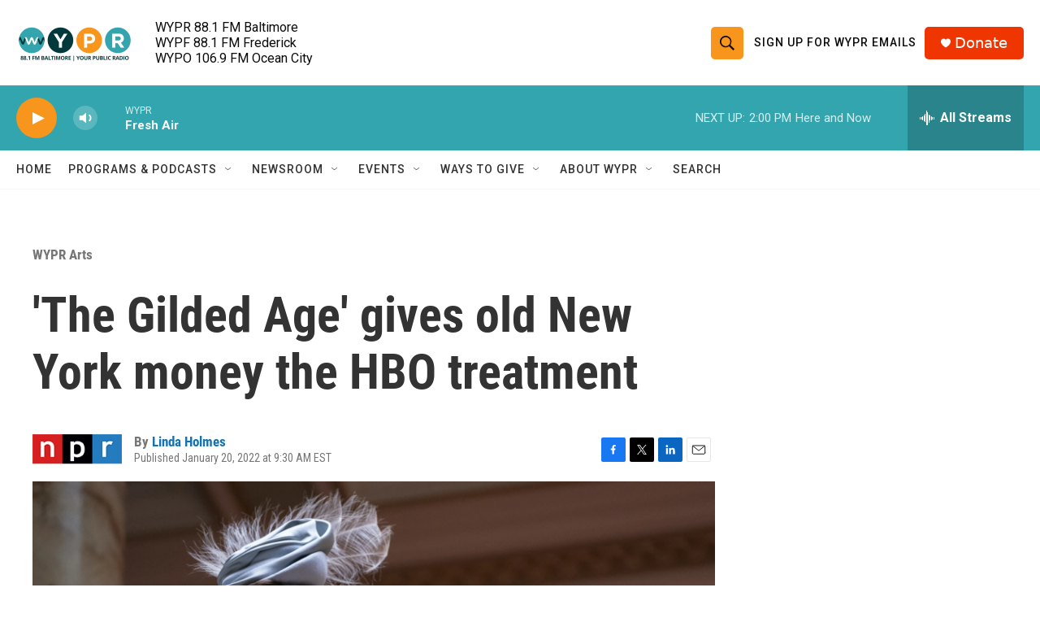

--- FILE ---
content_type: text/html;charset=UTF-8
request_url: https://www.wypr.org/wypr-arts/2022-01-20/the-gilded-age-gives-old-new-york-money-the-hbo-treatment
body_size: 35995
content:
<!DOCTYPE html>
<html class="ArtP aside" lang="en">
    <head>
    <meta charset="UTF-8">

    

    <style data-cssvarsponyfill="true">
        :root { --siteBgColorInverse: #121212; --primaryTextColorInverse: #ffffff; --secondaryTextColorInverse: #cccccc; --tertiaryTextColorInverse: #cccccc; --headerBgColorInverse: #000000; --headerBorderColorInverse: #858585; --headerTextColorInverse: #ffffff; --headerTextColorHoverInverse: #ffffff; --secC1_Inverse: #a2a2a2; --secC4_Inverse: #282828; --headerNavBarBgColorInverse: #121212; --headerMenuBgColorInverse: #ffffff; --headerMenuTextColorInverse: #6b2b85; --headerMenuTextColorHoverInverse: #6b2b85; --liveBlogTextColorInverse: #ffffff; --applyButtonColorInverse: #4485D5; --applyButtonTextColorInverse: #4485D5; --siteBgColor: #ffffff; --primaryTextColor: #333333; --secondaryTextColor: #666666; --secC1: #767676; --secC4: #f5f5f5; --secC5: #ffffff; --siteBgColor: #ffffff; --siteInverseBgColor: #000000; --linkColor: #1772b0; --linkHoverColor: #125c8e; --headerBgColor: #ffffff; --headerBgColorInverse: #000000; --headerBorderColor: #e6e6e6; --headerBorderColorInverse: #858585; --tertiaryTextColor: #1c1c1c; --headerTextColor: #0d0b0b; --headerTextColorHover: #020202; --buttonTextColor: #333333; --headerNavBarBgColor: #ffffff; --headerNavBarTextColor: #333333; --headerMenuBgColor: #ffffff; --headerMenuTextColor: #333333; --headerMenuTextColorHover: #68ac4d; --liveBlogTextColor: #282829; --applyButtonColor: #194173; --applyButtonTextColor: #2c4273; --primaryColor1: #33a5ae; --primaryColor2: #f8951d; --breakingColor: #ff6f00; --secC2: #cccccc; --secC3: #e6e6e6; --secC5: #ffffff; --linkColor: #1772b0; --linkHoverColor: #125c8e; --donateBGColor: #ef3600; --headerIconColor: #ffffff; --hatButtonBgColor: #ffffff; --hatButtonBgHoverColor: #411c58; --hatButtonBorderColor: #411c58; --hatButtonBorderHoverColor: #ffffff; --hatButtoniconColor: #d62021; --hatButtonTextColor: #411c58; --hatButtonTextHoverColor: #ffffff; --footerTextColor: #ffffff; --footerTextBgColor: #ffffff; --footerPartnersBgColor: #000000; --listBorderColor: #030202; --gridBorderColor: #e6e6e6; --tagButtonBorderColor: #1772b0; --tagButtonTextColor: #1772b0; --breakingTextColor: #ffffff; --sectionTextColor: #ffffff; --contentWidth: 1240px; --primaryHeadlineFont: sans-serif; --secHlFont: sans-serif; --bodyFont: sans-serif; --colorWhite: #ffffff; --colorBlack: #000000;} .fonts-loaded { --primaryHeadlineFont: "Roboto Condensed"; --secHlFont: "Roboto Condensed"; --bodyFont: "Roboto"; --liveBlogBodyFont: "Roboto";}
    </style>

    
    <meta property="og:title" content="&#x27;The Gilded Age&#x27; gives old New York money the HBO treatment">

    <meta property="og:url" content="https://www.wypr.org/wypr-arts/2022-01-20/the-gilded-age-gives-old-new-york-money-the-hbo-treatment">

    <meta property="og:image" content="https://npr.brightspotcdn.com/dims4/default/bfd107e/2147483647/strip/true/crop/1705x895+0+191/resize/1200x630!/quality/90/?url=https%3A%2F%2Fmedia.npr.org%2Fassets%2Fimg%2F2022%2F01%2F19%2Fcarrie-coon-b329683777443107c83bae1e801678f5d25355fc.jpg">

    
    <meta property="og:image:url" content="https://npr.brightspotcdn.com/dims4/default/bfd107e/2147483647/strip/true/crop/1705x895+0+191/resize/1200x630!/quality/90/?url=https%3A%2F%2Fmedia.npr.org%2Fassets%2Fimg%2F2022%2F01%2F19%2Fcarrie-coon-b329683777443107c83bae1e801678f5d25355fc.jpg">
    
    <meta property="og:image:width" content="1200">
    <meta property="og:image:height" content="630">
    <meta property="og:image:type" content="image/jpeg">
    
    <meta property="og:image:alt" content="Carrie Coon plays Bertha Russell in HBO&#x27;s &lt;em&gt;The Gilded Age&lt;/em&gt;.">
    

    <meta property="og:description" content="The new series The Gilded Age, from the creator of Downton Abbey, takes a big, talented cast to 1882 New York for a story about money and class.">

    <meta property="og:site_name" content="WYPR">



    <meta property="og:type" content="article">

    <meta property="article:author" content="https://www.wypr.org/people/linda-holmes">

    <meta property="article:published_time" content="2022-01-20T14:30:27">

    <meta property="article:modified_time" content="2022-01-20T14:57:48.47">

    <meta property="article:section" content="WYPR Arts">

    
    <meta name="twitter:card" content="summary_large_image"/>
    
    
    
    
    <meta name="twitter:description" content="The new series The Gilded Age, from the creator of Downton Abbey, takes a big, talented cast to 1882 New York for a story about money and class."/>
    
    
    <meta name="twitter:image" content="https://npr.brightspotcdn.com/dims4/default/724c4d7/2147483647/strip/true/crop/1705x959+0+159/resize/1200x675!/quality/90/?url=https%3A%2F%2Fmedia.npr.org%2Fassets%2Fimg%2F2022%2F01%2F19%2Fcarrie-coon-b329683777443107c83bae1e801678f5d25355fc.jpg"/>

    
    <meta name="twitter:image:alt" content="Carrie Coon plays Bertha Russell in HBO&#x27;s &lt;em&gt;The Gilded Age&lt;/em&gt;."/>
    
    
    
    
    <meta name="twitter:title" content="&#x27;The Gilded Age&#x27; gives old New York money the HBO treatment"/>
    

    <meta property="fb:app_id" content="184762365984">

<meta name="disqus.shortname" content="npr-wypr">
<meta name="disqus.url" content="https://www.wypr.org/wypr-arts/2022-01-20/the-gilded-age-gives-old-new-york-money-the-hbo-treatment">
<meta name="disqus.title" content="&#x27;The Gilded Age&#x27; gives old New York money the HBO treatment">
<meta name="disqus.identifier" content="0000017e-77fe-d7f3-a77f-f7fe68770000">
<meta name="robots" content="max-image-preview:large">



    <link data-cssvarsponyfill="true" class="Webpack-css" rel="stylesheet" href="https://npr.brightspotcdn.com/resource/00000177-1bc0-debb-a57f-dfcf4a950000/styleguide/All.min.0db89f2a608a6b13cec2d9fc84f71c45.gz.css">

    

    <style>.FooterNavigation-items-item {
    display: inline-block
}</style>
<style>[class*='-articleBody'] > ul,
[class*='-articleBody'] > ul ul {
    list-style-type: disc;
}</style>


    <meta name="viewport" content="width=device-width, initial-scale=1, viewport-fit=cover"><title>&#x27;The Gilded Age&#x27; gives old New York money the HBO treatment | WYPR</title><meta name="description" content="The new series The Gilded Age, from the creator of Downton Abbey, takes a big, talented cast to 1882 New York for a story about money and class."><link rel="canonical" href="https://www.npr.org/2022/01/20/1074046871/the-gilded-age-hbo-julian-fellowes-review?ft=nprml&amp;f=1074046871"><meta name="brightspot.contentId" content="0000017e-77fe-d7f3-a77f-f7fe68770000"><link rel="apple-touch-icon"sizes="180x180"href="/apple-touch-icon.png"><link rel="icon"type="image/png"href="/favicon-32x32.png"><link rel="icon"type="image/png"href="/favicon-16x16.png">
    
    
    <meta name="brightspot-dataLayer" content="{
  &quot;author&quot; : &quot;Linda Holmes&quot;,
  &quot;bspStoryId&quot; : &quot;0000017e-77fe-d7f3-a77f-f7fe68770000&quot;,
  &quot;category&quot; : &quot;WYPR Arts&quot;,
  &quot;inlineAudio&quot; : 0,
  &quot;keywords&quot; : &quot;&quot;,
  &quot;nprCmsSite&quot; : true,
  &quot;nprStoryId&quot; : &quot;1074046871&quot;,
  &quot;pageType&quot; : &quot;news-story&quot;,
  &quot;program&quot; : &quot;&quot;,
  &quot;publishedDate&quot; : &quot;2022-01-20T09:30:27Z&quot;,
  &quot;siteName&quot; : &quot;WYPR&quot;,
  &quot;station&quot; : &quot;WYPR - 88.1 FM Baltimore&quot;,
  &quot;stationOrgId&quot; : &quot;1177&quot;,
  &quot;storyOrgId&quot; : &quot;s1&quot;,
  &quot;storyTheme&quot; : &quot;news-story&quot;,
  &quot;storyTitle&quot; : &quot;&#x27;The Gilded Age&#x27; gives old New York money the HBO treatment&quot;,
  &quot;timezone&quot; : &quot;America/New_York&quot;,
  &quot;wordCount&quot; : 0,
  &quot;series&quot; : &quot;&quot;
}">
    <script id="brightspot-dataLayer">
        (function () {
            var dataValue = document.head.querySelector('meta[name="brightspot-dataLayer"]').content;
            if (dataValue) {
                window.brightspotDataLayer = JSON.parse(dataValue);
            }
        })();
    </script>

    

    

    
    <script src="https://npr.brightspotcdn.com/resource/00000177-1bc0-debb-a57f-dfcf4a950000/styleguide/All.min.fd8f7fccc526453c829dde80fc7c2ef5.gz.js" async></script>
    

    <script type="application/ld+json">{"@context":"http://schema.org","@type":"BreadcrumbList","itemListElement":[{"@context":"http://schema.org","@type":"ListItem","item":"https://www.wypr.org/wypr-arts","name":"WYPR Arts","position":"1"}]}</script><script>

  window.fbAsyncInit = function() {
      FB.init({
          
              appId : '184762365984',
          
          xfbml : true,
          version : 'v2.9'
      });
  };

  (function(d, s, id){
     var js, fjs = d.getElementsByTagName(s)[0];
     if (d.getElementById(id)) {return;}
     js = d.createElement(s); js.id = id;
     js.src = "//connect.facebook.net/en_US/sdk.js";
     fjs.parentNode.insertBefore(js, fjs);
   }(document, 'script', 'facebook-jssdk'));
</script>
<script async="async" src="https://securepubads.g.doubleclick.net/tag/js/gpt.js"></script>
<script type="text/javascript">
    // Google tag setup
    var googletag = googletag || {};
    googletag.cmd = googletag.cmd || [];

    googletag.cmd.push(function () {
        // @see https://developers.google.com/publisher-tag/reference#googletag.PubAdsService_enableLazyLoad
        googletag.pubads().enableLazyLoad({
            fetchMarginPercent: 100, // fetch and render ads within this % of viewport
            renderMarginPercent: 100,
            mobileScaling: 1  // Same on mobile.
        });

        googletag.pubads().enableSingleRequest()
        googletag.pubads().enableAsyncRendering()
        googletag.pubads().collapseEmptyDivs()
        googletag.pubads().disableInitialLoad()
        googletag.enableServices()
    })
</script>
<script type="application/ld+json">{"@context":"http://schema.org","@type":"ListenAction","description":"The new series <i>The Gilded Age<\/i>, from the creator of <i>Downton Abbey<\/i>, takes a big, talented cast to 1882 New York for a story about money and class.","name":"'The Gilded Age' gives old New York money the HBO treatment"}</script><!-- no longer used, moved disqus script to be loaded by ps-disqus-comment-module.js to avoid errors --><script type="application/ld+json">{"@context":"http://schema.org","@type":"NewsArticle","author":[{"@context":"http://schema.org","@type":"Person","name":"Linda Holmes","url":"https://www.wypr.org/people/linda-holmes"}],"dateModified":"2022-01-20T09:57:48Z","datePublished":"2022-01-20T09:30:27Z","headline":"'The Gilded Age' gives old New York money the HBO treatment","image":{"@context":"http://schema.org","@type":"ImageObject","url":"https://media.npr.org/assets/img/2022/01/19/carrie-coon-b329683777443107c83bae1e801678f5d25355fc.jpg"},"mainEntityOfPage":{"@type":"NewsArticle","@id":"https://www.wypr.org/wypr-arts/2022-01-20/the-gilded-age-gives-old-new-york-money-the-hbo-treatment"},"publisher":{"@type":"Organization","name":"WYPR","logo":{"@context":"http://schema.org","@type":"ImageObject","height":"60","url":"https://npr.brightspotcdn.com/dims4/default/2e4f12f/2147483647/resize/x60/quality/90/?url=http%3A%2F%2Fnpr-brightspot.s3.amazonaws.com%2F32%2F5f%2F0c388bc74c0dbec0afbd8c72e6e0%2F88-1-fm-baltimore-your-public-radio.png","width":"144"}}}</script><meta name="gtm-dataLayer" content="{
  &quot;gtmAuthor&quot; : &quot;Linda Holmes&quot;,
  &quot;gtmBspStoryId&quot; : &quot;0000017e-77fe-d7f3-a77f-f7fe68770000&quot;,
  &quot;gtmCategory&quot; : &quot;WYPR Arts&quot;,
  &quot;gtmInlineAudio&quot; : 0,
  &quot;gtmKeywords&quot; : &quot;&quot;,
  &quot;gtmNprCmsSite&quot; : true,
  &quot;gtmNprStoryId&quot; : &quot;1074046871&quot;,
  &quot;gtmPageType&quot; : &quot;news-story&quot;,
  &quot;gtmProgram&quot; : &quot;&quot;,
  &quot;gtmPublishedDate&quot; : &quot;2022-01-20T09:30:27Z&quot;,
  &quot;gtmSiteName&quot; : &quot;WYPR&quot;,
  &quot;gtmStation&quot; : &quot;WYPR - 88.1 FM Baltimore&quot;,
  &quot;gtmStationOrgId&quot; : &quot;1177&quot;,
  &quot;gtmStoryOrgId&quot; : &quot;s1&quot;,
  &quot;gtmStoryTheme&quot; : &quot;news-story&quot;,
  &quot;gtmStoryTitle&quot; : &quot;&#x27;The Gilded Age&#x27; gives old New York money the HBO treatment&quot;,
  &quot;gtmTimezone&quot; : &quot;America/New_York&quot;,
  &quot;gtmWordCount&quot; : 0,
  &quot;gtmSeries&quot; : &quot;&quot;
}"><script>

    (function () {
        var dataValue = document.head.querySelector('meta[name="gtm-dataLayer"]').content;
        if (dataValue) {
            window.dataLayer = window.dataLayer || [];
            dataValue = JSON.parse(dataValue);
            dataValue['event'] = 'gtmFirstView';
            window.dataLayer.push(dataValue);
        }
    })();

    (function(w,d,s,l,i){w[l]=w[l]||[];w[l].push({'gtm.start':
            new Date().getTime(),event:'gtm.js'});var f=d.getElementsByTagName(s)[0],
        j=d.createElement(s),dl=l!='dataLayer'?'&l='+l:'';j.async=true;j.src=
        'https://www.googletagmanager.com/gtm.js?id='+i+dl;f.parentNode.insertBefore(j,f);
})(window,document,'script','dataLayer','GTM-N39QFDR');</script><script>window.addEventListener('DOMContentLoaded', (event) => {
    window.nulldurationobserver = new MutationObserver(function (mutations) {
        document.querySelectorAll('.StreamPill-duration').forEach(pill => { 
      if (pill.innerText == "LISTENNULL") {
         pill.innerText = "LISTEN"
      } 
    });
      });

      window.nulldurationobserver.observe(document.body, {
        childList: true,
        subtree: true
      });
});
</script>
<script>(function(w,d,t,r,u){w[u]=w[u]||[];w[u].push({'projectId':'10000','properties':{'pixelId':'10159925','userEmail': '<email_address>'}});var s=d.createElement(t);s.src=r;s.async=true;s.onload=s.onreadystatechange=function(){var y,rs=this.readyState,c=w[u];if(rs&&rs!="complete"&&rs!="loaded"){return}try{y=YAHOO.ywa.I13N.fireBeacon;w[u]=[];w[u].push=function(p){y([p])};y(c)}catch(e){}};var scr=d.getElementsByTagName(t)[0],par=scr.parentNode;par.insertBefore(s,scr)})(window,document,"script","https://s.yimg.com/wi/ytc.js","dotq");</script>


    <script>
        var head = document.getElementsByTagName('head')
        head = head[0]
        var link = document.createElement('link');
        link.setAttribute('href', 'https://fonts.googleapis.com/css?family=Roboto Condensed|Roboto|Roboto:400,500,700&display=swap');
        var relList = link.relList;

        if (relList && relList.supports('preload')) {
            link.setAttribute('as', 'style');
            link.setAttribute('rel', 'preload');
            link.setAttribute('onload', 'this.rel="stylesheet"');
            link.setAttribute('crossorigin', 'anonymous');
        } else {
            link.setAttribute('rel', 'stylesheet');
        }

        head.appendChild(link);
    </script>
</head>


    <body class="Page-body" data-content-width="1240px">
    <noscript>
    <iframe src="https://www.googletagmanager.com/ns.html?id=GTM-N39QFDR" height="0" width="0" style="display:none;visibility:hidden"></iframe>
</noscript>
        

    <!-- Putting icons here, so we don't have to include in a bunch of -body hbs's -->
<svg xmlns="http://www.w3.org/2000/svg" style="display:none" id="iconsMap1" class="iconsMap">
    <symbol id="play-icon" viewBox="0 0 115 115">
        <polygon points="0,0 115,57.5 0,115" fill="currentColor" />
    </symbol>
    <symbol id="grid" viewBox="0 0 32 32">
            <g>
                <path d="M6.4,5.7 C6.4,6.166669 6.166669,6.4 5.7,6.4 L0.7,6.4 C0.233331,6.4 0,6.166669 0,5.7 L0,0.7 C0,0.233331 0.233331,0 0.7,0 L5.7,0 C6.166669,0 6.4,0.233331 6.4,0.7 L6.4,5.7 Z M19.2,5.7 C19.2,6.166669 18.966669,6.4 18.5,6.4 L13.5,6.4 C13.033331,6.4 12.8,6.166669 12.8,5.7 L12.8,0.7 C12.8,0.233331 13.033331,0 13.5,0 L18.5,0 C18.966669,0 19.2,0.233331 19.2,0.7 L19.2,5.7 Z M32,5.7 C32,6.166669 31.766669,6.4 31.3,6.4 L26.3,6.4 C25.833331,6.4 25.6,6.166669 25.6,5.7 L25.6,0.7 C25.6,0.233331 25.833331,0 26.3,0 L31.3,0 C31.766669,0 32,0.233331 32,0.7 L32,5.7 Z M6.4,18.5 C6.4,18.966669 6.166669,19.2 5.7,19.2 L0.7,19.2 C0.233331,19.2 0,18.966669 0,18.5 L0,13.5 C0,13.033331 0.233331,12.8 0.7,12.8 L5.7,12.8 C6.166669,12.8 6.4,13.033331 6.4,13.5 L6.4,18.5 Z M19.2,18.5 C19.2,18.966669 18.966669,19.2 18.5,19.2 L13.5,19.2 C13.033331,19.2 12.8,18.966669 12.8,18.5 L12.8,13.5 C12.8,13.033331 13.033331,12.8 13.5,12.8 L18.5,12.8 C18.966669,12.8 19.2,13.033331 19.2,13.5 L19.2,18.5 Z M32,18.5 C32,18.966669 31.766669,19.2 31.3,19.2 L26.3,19.2 C25.833331,19.2 25.6,18.966669 25.6,18.5 L25.6,13.5 C25.6,13.033331 25.833331,12.8 26.3,12.8 L31.3,12.8 C31.766669,12.8 32,13.033331 32,13.5 L32,18.5 Z M6.4,31.3 C6.4,31.766669 6.166669,32 5.7,32 L0.7,32 C0.233331,32 0,31.766669 0,31.3 L0,26.3 C0,25.833331 0.233331,25.6 0.7,25.6 L5.7,25.6 C6.166669,25.6 6.4,25.833331 6.4,26.3 L6.4,31.3 Z M19.2,31.3 C19.2,31.766669 18.966669,32 18.5,32 L13.5,32 C13.033331,32 12.8,31.766669 12.8,31.3 L12.8,26.3 C12.8,25.833331 13.033331,25.6 13.5,25.6 L18.5,25.6 C18.966669,25.6 19.2,25.833331 19.2,26.3 L19.2,31.3 Z M32,31.3 C32,31.766669 31.766669,32 31.3,32 L26.3,32 C25.833331,32 25.6,31.766669 25.6,31.3 L25.6,26.3 C25.6,25.833331 25.833331,25.6 26.3,25.6 L31.3,25.6 C31.766669,25.6 32,25.833331 32,26.3 L32,31.3 Z" id=""></path>
            </g>
    </symbol>
    <symbol id="radio-stream" width="18" height="19" viewBox="0 0 18 19">
        <g fill="currentColor" fill-rule="nonzero">
            <path d="M.5 8c-.276 0-.5.253-.5.565v1.87c0 .312.224.565.5.565s.5-.253.5-.565v-1.87C1 8.253.776 8 .5 8zM2.5 8c-.276 0-.5.253-.5.565v1.87c0 .312.224.565.5.565s.5-.253.5-.565v-1.87C3 8.253 2.776 8 2.5 8zM3.5 7c-.276 0-.5.276-.5.617v3.766c0 .34.224.617.5.617s.5-.276.5-.617V7.617C4 7.277 3.776 7 3.5 7zM5.5 6c-.276 0-.5.275-.5.613v5.774c0 .338.224.613.5.613s.5-.275.5-.613V6.613C6 6.275 5.776 6 5.5 6zM6.5 4c-.276 0-.5.26-.5.58v8.84c0 .32.224.58.5.58s.5-.26.5-.58V4.58C7 4.26 6.776 4 6.5 4zM8.5 0c-.276 0-.5.273-.5.61v17.78c0 .337.224.61.5.61s.5-.273.5-.61V.61C9 .273 8.776 0 8.5 0zM9.5 2c-.276 0-.5.274-.5.612v14.776c0 .338.224.612.5.612s.5-.274.5-.612V2.612C10 2.274 9.776 2 9.5 2zM11.5 5c-.276 0-.5.276-.5.616v8.768c0 .34.224.616.5.616s.5-.276.5-.616V5.616c0-.34-.224-.616-.5-.616zM12.5 6c-.276 0-.5.262-.5.584v4.832c0 .322.224.584.5.584s.5-.262.5-.584V6.584c0-.322-.224-.584-.5-.584zM14.5 7c-.276 0-.5.29-.5.647v3.706c0 .357.224.647.5.647s.5-.29.5-.647V7.647C15 7.29 14.776 7 14.5 7zM15.5 8c-.276 0-.5.253-.5.565v1.87c0 .312.224.565.5.565s.5-.253.5-.565v-1.87c0-.312-.224-.565-.5-.565zM17.5 8c-.276 0-.5.253-.5.565v1.87c0 .312.224.565.5.565s.5-.253.5-.565v-1.87c0-.312-.224-.565-.5-.565z"/>
        </g>
    </symbol>
    <symbol id="icon-magnify" viewBox="0 0 31 31">
        <g>
            <path fill-rule="evenodd" d="M22.604 18.89l-.323.566 8.719 8.8L28.255 31l-8.719-8.8-.565.404c-2.152 1.346-4.386 2.018-6.7 2.018-3.39 0-6.284-1.21-8.679-3.632C1.197 18.568 0 15.66 0 12.27c0-3.39 1.197-6.283 3.592-8.678C5.987 1.197 8.88 0 12.271 0c3.39 0 6.283 1.197 8.678 3.592 2.395 2.395 3.593 5.288 3.593 8.679 0 2.368-.646 4.574-1.938 6.62zM19.162 5.77C17.322 3.925 15.089 3 12.46 3c-2.628 0-4.862.924-6.702 2.77C3.92 7.619 3 9.862 3 12.5c0 2.639.92 4.882 2.76 6.73C7.598 21.075 9.832 22 12.46 22c2.629 0 4.862-.924 6.702-2.77C21.054 17.33 22 15.085 22 12.5c0-2.586-.946-4.83-2.838-6.73z"/>
        </g>
    </symbol>
    <symbol id="burger-menu" viewBox="0 0 14 10">
        <g>
            <path fill-rule="evenodd" d="M0 5.5v-1h14v1H0zM0 1V0h14v1H0zm0 9V9h14v1H0z"></path>
        </g>
    </symbol>
    <symbol id="close-x" viewBox="0 0 14 14">
        <g>
            <path fill-rule="nonzero" d="M6.336 7L0 .664.664 0 7 6.336 13.336 0 14 .664 7.664 7 14 13.336l-.664.664L7 7.664.664 14 0 13.336 6.336 7z"></path>
        </g>
    </symbol>
    <symbol id="share-more-arrow" viewBox="0 0 512 512" style="enable-background:new 0 0 512 512;">
        <g>
            <g>
                <path d="M512,241.7L273.643,3.343v156.152c-71.41,3.744-138.015,33.337-188.958,84.28C30.075,298.384,0,370.991,0,448.222v60.436
                    l29.069-52.985c45.354-82.671,132.173-134.027,226.573-134.027c5.986,0,12.004,0.212,18.001,0.632v157.779L512,241.7z
                    M255.642,290.666c-84.543,0-163.661,36.792-217.939,98.885c26.634-114.177,129.256-199.483,251.429-199.483h15.489V78.131
                    l163.568,163.568L304.621,405.267V294.531l-13.585-1.683C279.347,291.401,267.439,290.666,255.642,290.666z"></path>
            </g>
        </g>
    </symbol>
    <symbol id="chevron" viewBox="0 0 100 100">
        <g>
            <path d="M22.4566257,37.2056786 L-21.4456527,71.9511488 C-22.9248661,72.9681457 -24.9073712,72.5311671 -25.8758148,70.9765924 L-26.9788683,69.2027424 C-27.9450684,67.6481676 -27.5292733,65.5646602 -26.0500598,64.5484493 L20.154796,28.2208967 C21.5532435,27.2597011 23.3600078,27.2597011 24.759951,28.2208967 L71.0500598,64.4659264 C72.5292733,65.4829232 72.9450684,67.5672166 71.9788683,69.1217913 L70.8750669,70.8956413 C69.9073712,72.4502161 67.9241183,72.8848368 66.4449048,71.8694118 L22.4566257,37.2056786 Z" id="Transparent-Chevron" transform="translate(22.500000, 50.000000) rotate(90.000000) translate(-22.500000, -50.000000) "></path>
        </g>
    </symbol>
</svg>

<svg xmlns="http://www.w3.org/2000/svg" style="display:none" id="iconsMap2" class="iconsMap">
    <symbol id="mono-icon-facebook" viewBox="0 0 10 19">
        <path fill-rule="evenodd" d="M2.707 18.25V10.2H0V7h2.707V4.469c0-1.336.375-2.373 1.125-3.112C4.582.62 5.578.25 6.82.25c1.008 0 1.828.047 2.461.14v2.848H7.594c-.633 0-1.067.14-1.301.422-.188.235-.281.61-.281 1.125V7H9l-.422 3.2H6.012v8.05H2.707z"></path>
    </symbol>
    <symbol id="mono-icon-instagram" viewBox="0 0 17 17">
        <g>
            <path fill-rule="evenodd" d="M8.281 4.207c.727 0 1.4.182 2.022.545a4.055 4.055 0 0 1 1.476 1.477c.364.62.545 1.294.545 2.021 0 .727-.181 1.4-.545 2.021a4.055 4.055 0 0 1-1.476 1.477 3.934 3.934 0 0 1-2.022.545c-.726 0-1.4-.182-2.021-.545a4.055 4.055 0 0 1-1.477-1.477 3.934 3.934 0 0 1-.545-2.021c0-.727.182-1.4.545-2.021A4.055 4.055 0 0 1 6.26 4.752a3.934 3.934 0 0 1 2.021-.545zm0 6.68a2.54 2.54 0 0 0 1.864-.774 2.54 2.54 0 0 0 .773-1.863 2.54 2.54 0 0 0-.773-1.863 2.54 2.54 0 0 0-1.864-.774 2.54 2.54 0 0 0-1.863.774 2.54 2.54 0 0 0-.773 1.863c0 .727.257 1.348.773 1.863a2.54 2.54 0 0 0 1.863.774zM13.45 4.03c-.023.258-.123.48-.299.668a.856.856 0 0 1-.65.281.913.913 0 0 1-.668-.28.913.913 0 0 1-.281-.669c0-.258.094-.48.281-.668a.913.913 0 0 1 .668-.28c.258 0 .48.093.668.28.187.188.281.41.281.668zm2.672.95c.023.656.035 1.746.035 3.269 0 1.523-.017 2.62-.053 3.287-.035.668-.134 1.248-.298 1.74a4.098 4.098 0 0 1-.967 1.53 4.098 4.098 0 0 1-1.53.966c-.492.164-1.072.264-1.74.3-.668.034-1.763.052-3.287.052-1.523 0-2.619-.018-3.287-.053-.668-.035-1.248-.146-1.74-.334a3.747 3.747 0 0 1-1.53-.931 4.098 4.098 0 0 1-.966-1.53c-.164-.492-.264-1.072-.299-1.74C.424 10.87.406 9.773.406 8.25S.424 5.63.46 4.963c.035-.668.135-1.248.299-1.74.21-.586.533-1.096.967-1.53A4.098 4.098 0 0 1 3.254.727c.492-.164 1.072-.264 1.74-.3C5.662.394 6.758.376 8.281.376c1.524 0 2.62.018 3.287.053.668.035 1.248.135 1.74.299a4.098 4.098 0 0 1 2.496 2.496c.165.492.27 1.078.317 1.757zm-1.687 7.91c.14-.399.234-1.032.28-1.899.024-.515.036-1.242.036-2.18V7.689c0-.961-.012-1.688-.035-2.18-.047-.89-.14-1.524-.281-1.899a2.537 2.537 0 0 0-1.512-1.511c-.375-.14-1.008-.235-1.899-.282a51.292 51.292 0 0 0-2.18-.035H7.72c-.938 0-1.664.012-2.18.035-.867.047-1.5.141-1.898.282a2.537 2.537 0 0 0-1.512 1.511c-.14.375-.234 1.008-.281 1.899a51.292 51.292 0 0 0-.036 2.18v1.125c0 .937.012 1.664.036 2.18.047.866.14 1.5.28 1.898.306.726.81 1.23 1.513 1.511.398.141 1.03.235 1.898.282.516.023 1.242.035 2.18.035h1.125c.96 0 1.687-.012 2.18-.035.89-.047 1.523-.141 1.898-.282.726-.304 1.23-.808 1.512-1.511z"></path>
        </g>
    </symbol>
    <symbol id="mono-icon-email" viewBox="0 0 512 512">
        <g>
            <path d="M67,148.7c11,5.8,163.8,89.1,169.5,92.1c5.7,3,11.5,4.4,20.5,4.4c9,0,14.8-1.4,20.5-4.4c5.7-3,158.5-86.3,169.5-92.1
                c4.1-2.1,11-5.9,12.5-10.2c2.6-7.6-0.2-10.5-11.3-10.5H257H65.8c-11.1,0-13.9,3-11.3,10.5C56,142.9,62.9,146.6,67,148.7z"></path>
            <path d="M455.7,153.2c-8.2,4.2-81.8,56.6-130.5,88.1l82.2,92.5c2,2,2.9,4.4,1.8,5.6c-1.2,1.1-3.8,0.5-5.9-1.4l-98.6-83.2
                c-14.9,9.6-25.4,16.2-27.2,17.2c-7.7,3.9-13.1,4.4-20.5,4.4c-7.4,0-12.8-0.5-20.5-4.4c-1.9-1-12.3-7.6-27.2-17.2l-98.6,83.2
                c-2,2-4.7,2.6-5.9,1.4c-1.2-1.1-0.3-3.6,1.7-5.6l82.1-92.5c-48.7-31.5-123.1-83.9-131.3-88.1c-8.8-4.5-9.3,0.8-9.3,4.9
                c0,4.1,0,205,0,205c0,9.3,13.7,20.9,23.5,20.9H257h185.5c9.8,0,21.5-11.7,21.5-20.9c0,0,0-201,0-205
                C464,153.9,464.6,148.7,455.7,153.2z"></path>
        </g>
    </symbol>
    <symbol id="default-image" width="24" height="24" viewBox="0 0 24 24" fill="none" stroke="currentColor" stroke-width="2" stroke-linecap="round" stroke-linejoin="round" class="feather feather-image">
        <rect x="3" y="3" width="18" height="18" rx="2" ry="2"></rect>
        <circle cx="8.5" cy="8.5" r="1.5"></circle>
        <polyline points="21 15 16 10 5 21"></polyline>
    </symbol>
    <symbol id="icon-email" width="18px" viewBox="0 0 20 14">
        <g id="Symbols" stroke="none" stroke-width="1" fill="none" fill-rule="evenodd" stroke-linecap="round" stroke-linejoin="round">
            <g id="social-button-bar" transform="translate(-125.000000, -8.000000)" stroke="#000000">
                <g id="Group-2" transform="translate(120.000000, 0.000000)">
                    <g id="envelope" transform="translate(6.000000, 9.000000)">
                        <path d="M17.5909091,10.6363636 C17.5909091,11.3138182 17.0410909,11.8636364 16.3636364,11.8636364 L1.63636364,11.8636364 C0.958909091,11.8636364 0.409090909,11.3138182 0.409090909,10.6363636 L0.409090909,1.63636364 C0.409090909,0.958090909 0.958909091,0.409090909 1.63636364,0.409090909 L16.3636364,0.409090909 C17.0410909,0.409090909 17.5909091,0.958090909 17.5909091,1.63636364 L17.5909091,10.6363636 L17.5909091,10.6363636 Z" id="Stroke-406"></path>
                        <polyline id="Stroke-407" points="17.1818182 0.818181818 9 7.36363636 0.818181818 0.818181818"></polyline>
                    </g>
                </g>
            </g>
        </g>
    </symbol>
    <symbol id="mono-icon-print" viewBox="0 0 12 12">
        <g fill-rule="evenodd">
            <path fill-rule="nonzero" d="M9 10V7H3v3H1a1 1 0 0 1-1-1V4a1 1 0 0 1 1-1h10a1 1 0 0 1 1 1v3.132A2.868 2.868 0 0 1 9.132 10H9zm.5-4.5a1 1 0 1 0 0-2 1 1 0 0 0 0 2zM3 0h6v2H3z"></path>
            <path d="M4 8h4v4H4z"></path>
        </g>
    </symbol>
    <symbol id="mono-icon-copylink" viewBox="0 0 12 12">
        <g fill-rule="evenodd">
            <path d="M10.199 2.378c.222.205.4.548.465.897.062.332.016.614-.132.774L8.627 6.106c-.187.203-.512.232-.75-.014a.498.498 0 0 0-.706.028.499.499 0 0 0 .026.706 1.509 1.509 0 0 0 2.165-.04l1.903-2.06c.37-.398.506-.98.382-1.636-.105-.557-.392-1.097-.77-1.445L9.968.8C9.591.452 9.03.208 8.467.145 7.803.072 7.233.252 6.864.653L4.958 2.709a1.509 1.509 0 0 0 .126 2.161.5.5 0 1 0 .68-.734c-.264-.218-.26-.545-.071-.747L7.597 1.33c.147-.16.425-.228.76-.19.353.038.71.188.931.394l.91.843.001.001zM1.8 9.623c-.222-.205-.4-.549-.465-.897-.062-.332-.016-.614.132-.774l1.905-2.057c.187-.203.512-.232.75.014a.498.498 0 0 0 .706-.028.499.499 0 0 0-.026-.706 1.508 1.508 0 0 0-2.165.04L.734 7.275c-.37.399-.506.98-.382 1.637.105.557.392 1.097.77 1.445l.91.843c.376.35.937.594 1.5.656.664.073 1.234-.106 1.603-.507L7.04 9.291a1.508 1.508 0 0 0-.126-2.16.5.5 0 0 0-.68.734c.264.218.26.545.071.747l-1.904 2.057c-.147.16-.425.228-.76.191-.353-.038-.71-.188-.931-.394l-.91-.843z"></path>
            <path d="M8.208 3.614a.5.5 0 0 0-.707.028L3.764 7.677a.5.5 0 0 0 .734.68L8.235 4.32a.5.5 0 0 0-.027-.707"></path>
        </g>
    </symbol>
    <symbol id="mono-icon-linkedin" viewBox="0 0 16 17">
        <g fill-rule="evenodd">
            <path d="M3.734 16.125H.464V5.613h3.27zM2.117 4.172c-.515 0-.96-.188-1.336-.563A1.825 1.825 0 0 1 .22 2.273c0-.515.187-.96.562-1.335.375-.375.82-.563 1.336-.563.516 0 .961.188 1.336.563.375.375.563.82.563 1.335 0 .516-.188.961-.563 1.336-.375.375-.82.563-1.336.563zM15.969 16.125h-3.27v-5.133c0-.844-.07-1.453-.21-1.828-.259-.633-.762-.95-1.512-.95s-1.278.282-1.582.845c-.235.421-.352 1.043-.352 1.863v5.203H5.809V5.613h3.128v1.442h.036c.234-.469.609-.856 1.125-1.16.562-.375 1.218-.563 1.968-.563 1.524 0 2.59.48 3.2 1.441.468.774.703 1.97.703 3.586v5.766z"></path>
        </g>
    </symbol>
    <symbol id="mono-icon-pinterest" viewBox="0 0 512 512">
        <g>
            <path d="M256,32C132.3,32,32,132.3,32,256c0,91.7,55.2,170.5,134.1,205.2c-0.6-15.6-0.1-34.4,3.9-51.4
                c4.3-18.2,28.8-122.1,28.8-122.1s-7.2-14.3-7.2-35.4c0-33.2,19.2-58,43.2-58c20.4,0,30.2,15.3,30.2,33.6
                c0,20.5-13.1,51.1-19.8,79.5c-5.6,23.8,11.9,43.1,35.4,43.1c42.4,0,71-54.5,71-119.1c0-49.1-33.1-85.8-93.2-85.8
                c-67.9,0-110.3,50.7-110.3,107.3c0,19.5,5.8,33.3,14.8,43.9c4.1,4.9,4.7,6.9,3.2,12.5c-1.1,4.1-3.5,14-4.6,18
                c-1.5,5.7-6.1,7.7-11.2,5.6c-31.3-12.8-45.9-47-45.9-85.6c0-63.6,53.7-139.9,160.1-139.9c85.5,0,141.8,61.9,141.8,128.3
                c0,87.9-48.9,153.5-120.9,153.5c-24.2,0-46.9-13.1-54.7-27.9c0,0-13,51.6-15.8,61.6c-4.7,17.3-14,34.5-22.5,48
                c20.1,5.9,41.4,9.2,63.5,9.2c123.7,0,224-100.3,224-224C480,132.3,379.7,32,256,32z"></path>
        </g>
    </symbol>
    <symbol id="mono-icon-tumblr" viewBox="0 0 512 512">
        <g>
            <path d="M321.2,396.3c-11.8,0-22.4-2.8-31.5-8.3c-6.9-4.1-11.5-9.6-14-16.4c-2.6-6.9-3.6-22.3-3.6-46.4V224h96v-64h-96V48h-61.9
                c-2.7,21.5-7.5,44.7-14.5,58.6c-7,13.9-14,25.8-25.6,35.7c-11.6,9.9-25.6,17.9-41.9,23.3V224h48v140.4c0,19,2,33.5,5.9,43.5
                c4,10,11.1,19.5,21.4,28.4c10.3,8.9,22.8,15.7,37.3,20.5c14.6,4.8,31.4,7.2,50.4,7.2c16.7,0,30.3-1.7,44.7-5.1
                c14.4-3.4,30.5-9.3,48.2-17.6v-65.6C363.2,389.4,342.3,396.3,321.2,396.3z"></path>
        </g>
    </symbol>
    <symbol id="mono-icon-twitter" viewBox="0 0 1200 1227">
        <g>
            <path d="M714.163 519.284L1160.89 0H1055.03L667.137 450.887L357.328 0H0L468.492 681.821L0 1226.37H105.866L515.491
            750.218L842.672 1226.37H1200L714.137 519.284H714.163ZM569.165 687.828L521.697 619.934L144.011 79.6944H306.615L611.412
            515.685L658.88 583.579L1055.08 1150.3H892.476L569.165 687.854V687.828Z" fill="white"></path>
        </g>
    </symbol>
    <symbol id="mono-icon-youtube" viewBox="0 0 512 512">
        <g>
            <path fill-rule="evenodd" d="M508.6,148.8c0-45-33.1-81.2-74-81.2C379.2,65,322.7,64,265,64c-3,0-6,0-9,0s-6,0-9,0c-57.6,0-114.2,1-169.6,3.6
                c-40.8,0-73.9,36.4-73.9,81.4C1,184.6-0.1,220.2,0,255.8C-0.1,291.4,1,327,3.4,362.7c0,45,33.1,81.5,73.9,81.5
                c58.2,2.7,117.9,3.9,178.6,3.8c60.8,0.2,120.3-1,178.6-3.8c40.9,0,74-36.5,74-81.5c2.4-35.7,3.5-71.3,3.4-107
                C512.1,220.1,511,184.5,508.6,148.8z M207,353.9V157.4l145,98.2L207,353.9z"></path>
        </g>
    </symbol>
    <symbol id="mono-icon-flipboard" viewBox="0 0 500 500">
        <g>
            <path d="M0,0V500H500V0ZM400,200H300V300H200V400H100V100H400Z"></path>
        </g>
    </symbol>
    <symbol id="mono-icon-bluesky" viewBox="0 0 568 501">
        <g>
            <path d="M123.121 33.6637C188.241 82.5526 258.281 181.681 284 234.873C309.719 181.681 379.759 82.5526 444.879
            33.6637C491.866 -1.61183 568 -28.9064 568 57.9464C568 75.2916 558.055 203.659 552.222 224.501C531.947 296.954
            458.067 315.434 392.347 304.249C507.222 323.8 536.444 388.56 473.333 453.32C353.473 576.312 301.061 422.461
            287.631 383.039C285.169 375.812 284.017 372.431 284 375.306C283.983 372.431 282.831 375.812 280.369 383.039C266.939
            422.461 214.527 576.312 94.6667 453.32C31.5556 388.56 60.7778 323.8 175.653 304.249C109.933 315.434 36.0535
            296.954 15.7778 224.501C9.94525 203.659 0 75.2916 0 57.9464C0 -28.9064 76.1345 -1.61183 123.121 33.6637Z"
            fill="white">
            </path>
        </g>
    </symbol>
    <symbol id="mono-icon-threads" viewBox="0 0 192 192">
        <g>
            <path d="M141.537 88.9883C140.71 88.5919 139.87 88.2104 139.019 87.8451C137.537 60.5382 122.616 44.905 97.5619 44.745C97.4484 44.7443 97.3355 44.7443 97.222 44.7443C82.2364 44.7443 69.7731 51.1409 62.102 62.7807L75.881 72.2328C81.6116 63.5383 90.6052 61.6848 97.2286 61.6848C97.3051 61.6848 97.3819 61.6848 97.4576 61.6855C105.707 61.7381 111.932 64.1366 115.961 68.814C118.893 72.2193 120.854 76.925 121.825 82.8638C114.511 81.6207 106.601 81.2385 98.145 81.7233C74.3247 83.0954 59.0111 96.9879 60.0396 116.292C60.5615 126.084 65.4397 134.508 73.775 140.011C80.8224 144.663 89.899 146.938 99.3323 146.423C111.79 145.74 121.563 140.987 128.381 132.296C133.559 125.696 136.834 117.143 138.28 106.366C144.217 109.949 148.617 114.664 151.047 120.332C155.179 129.967 155.42 145.8 142.501 158.708C131.182 170.016 117.576 174.908 97.0135 175.059C74.2042 174.89 56.9538 167.575 45.7381 153.317C35.2355 139.966 29.8077 120.682 29.6052 96C29.8077 71.3178 35.2355 52.0336 45.7381 38.6827C56.9538 24.4249 74.2039 17.11 97.0132 16.9405C119.988 17.1113 137.539 24.4614 149.184 38.788C154.894 45.8136 159.199 54.6488 162.037 64.9503L178.184 60.6422C174.744 47.9622 169.331 37.0357 161.965 27.974C147.036 9.60668 125.202 0.195148 97.0695 0H96.9569C68.8816 0.19447 47.2921 9.6418 32.7883 28.0793C19.8819 44.4864 13.2244 67.3157 13.0007 95.9325L13 96L13.0007 96.0675C13.2244 124.684 19.8819 147.514 32.7883 163.921C47.2921 182.358 68.8816 191.806 96.9569 192H97.0695C122.03 191.827 139.624 185.292 154.118 170.811C173.081 151.866 172.51 128.119 166.26 113.541C161.776 103.087 153.227 94.5962 141.537 88.9883ZM98.4405 129.507C88.0005 130.095 77.1544 125.409 76.6196 115.372C76.2232 107.93 81.9158 99.626 99.0812 98.6368C101.047 98.5234 102.976 98.468 104.871 98.468C111.106 98.468 116.939 99.0737 122.242 100.233C120.264 124.935 108.662 128.946 98.4405 129.507Z" fill="white"></path>
        </g>
    </symbol>
 </svg>

<svg xmlns="http://www.w3.org/2000/svg" style="display:none" id="iconsMap3" class="iconsMap">
    <symbol id="volume-mute" x="0px" y="0px" viewBox="0 0 24 24" style="enable-background:new 0 0 24 24;">
        <polygon fill="currentColor" points="11,5 6,9 2,9 2,15 6,15 11,19 "/>
        <line style="fill:none;stroke:currentColor;stroke-width:2;stroke-linecap:round;stroke-linejoin:round;" x1="23" y1="9" x2="17" y2="15"/>
        <line style="fill:none;stroke:currentColor;stroke-width:2;stroke-linecap:round;stroke-linejoin:round;" x1="17" y1="9" x2="23" y2="15"/>
    </symbol>
    <symbol id="volume-low" x="0px" y="0px" viewBox="0 0 24 24" style="enable-background:new 0 0 24 24;" xml:space="preserve">
        <polygon fill="currentColor" points="11,5 6,9 2,9 2,15 6,15 11,19 "/>
    </symbol>
    <symbol id="volume-mid" x="0px" y="0px" viewBox="0 0 24 24" style="enable-background:new 0 0 24 24;">
        <polygon fill="currentColor" points="11,5 6,9 2,9 2,15 6,15 11,19 "/>
        <path style="fill:none;stroke:currentColor;stroke-width:2;stroke-linecap:round;stroke-linejoin:round;" d="M15.5,8.5c2,2,2,5.1,0,7.1"/>
    </symbol>
    <symbol id="volume-high" x="0px" y="0px" viewBox="0 0 24 24" style="enable-background:new 0 0 24 24;">
        <polygon fill="currentColor" points="11,5 6,9 2,9 2,15 6,15 11,19 "/>
        <path style="fill:none;stroke:currentColor;stroke-width:2;stroke-linecap:round;stroke-linejoin:round;" d="M19.1,4.9c3.9,3.9,3.9,10.2,0,14.1 M15.5,8.5c2,2,2,5.1,0,7.1"/>
    </symbol>
    <symbol id="pause-icon" viewBox="0 0 12 16">
        <rect x="0" y="0" width="4" height="16" fill="currentColor"></rect>
        <rect x="8" y="0" width="4" height="16" fill="currentColor"></rect>
    </symbol>
    <symbol id="heart" viewBox="0 0 24 24">
        <g>
            <path d="M12 4.435c-1.989-5.399-12-4.597-12 3.568 0 4.068 3.06 9.481 12 14.997 8.94-5.516 12-10.929 12-14.997 0-8.118-10-8.999-12-3.568z"/>
        </g>
    </symbol>
    <symbol id="icon-location" width="24" height="24" viewBox="0 0 24 24" fill="currentColor" stroke="currentColor" stroke-width="2" stroke-linecap="round" stroke-linejoin="round" class="feather feather-map-pin">
        <path d="M21 10c0 7-9 13-9 13s-9-6-9-13a9 9 0 0 1 18 0z" fill="currentColor" fill-opacity="1"></path>
        <circle cx="12" cy="10" r="5" fill="#ffffff"></circle>
    </symbol>
    <symbol id="icon-ticket" width="23px" height="15px" viewBox="0 0 23 15">
        <g stroke="none" stroke-width="1" fill="none" fill-rule="evenodd">
            <g transform="translate(-625.000000, -1024.000000)">
                <g transform="translate(625.000000, 1024.000000)">
                    <path d="M0,12.057377 L0,3.94262296 C0.322189879,4.12588308 0.696256938,4.23076923 1.0952381,4.23076923 C2.30500469,4.23076923 3.28571429,3.26645946 3.28571429,2.07692308 C3.28571429,1.68461385 3.17904435,1.31680209 2.99266757,1 L20.0073324,1 C19.8209556,1.31680209 19.7142857,1.68461385 19.7142857,2.07692308 C19.7142857,3.26645946 20.6949953,4.23076923 21.9047619,4.23076923 C22.3037431,4.23076923 22.6778101,4.12588308 23,3.94262296 L23,12.057377 C22.6778101,11.8741169 22.3037431,11.7692308 21.9047619,11.7692308 C20.6949953,11.7692308 19.7142857,12.7335405 19.7142857,13.9230769 C19.7142857,14.3153862 19.8209556,14.6831979 20.0073324,15 L2.99266757,15 C3.17904435,14.6831979 3.28571429,14.3153862 3.28571429,13.9230769 C3.28571429,12.7335405 2.30500469,11.7692308 1.0952381,11.7692308 C0.696256938,11.7692308 0.322189879,11.8741169 -2.13162821e-14,12.057377 Z" fill="currentColor"></path>
                    <path d="M14.5,0.533333333 L14.5,15.4666667" stroke="#FFFFFF" stroke-linecap="square" stroke-dasharray="2"></path>
                </g>
            </g>
        </g>
    </symbol>
    <symbol id="icon-refresh" width="24" height="24" viewBox="0 0 24 24" fill="none" stroke="currentColor" stroke-width="2" stroke-linecap="round" stroke-linejoin="round" class="feather feather-refresh-cw">
        <polyline points="23 4 23 10 17 10"></polyline>
        <polyline points="1 20 1 14 7 14"></polyline>
        <path d="M3.51 9a9 9 0 0 1 14.85-3.36L23 10M1 14l4.64 4.36A9 9 0 0 0 20.49 15"></path>
    </symbol>

    <symbol>
    <g id="mono-icon-link-post" stroke="none" stroke-width="1" fill="none" fill-rule="evenodd">
        <g transform="translate(-313.000000, -10148.000000)" fill="#000000" fill-rule="nonzero">
            <g transform="translate(306.000000, 10142.000000)">
                <path d="M14.0614027,11.2506973 L14.3070318,11.2618997 C15.6181751,11.3582102 16.8219637,12.0327684 17.6059678,13.1077805 C17.8500396,13.4424472 17.7765978,13.9116075 17.441931,14.1556793 C17.1072643,14.3997511 16.638104,14.3263093 16.3940322,13.9916425 C15.8684436,13.270965 15.0667922,12.8217495 14.1971448,12.7578692 C13.3952042,12.6989624 12.605753,12.9728728 12.0021966,13.5148801 L11.8552806,13.6559298 L9.60365896,15.9651545 C8.45118119,17.1890154 8.4677248,19.1416686 9.64054436,20.3445766 C10.7566428,21.4893084 12.5263723,21.5504727 13.7041492,20.5254372 L13.8481981,20.3916503 L15.1367586,19.070032 C15.4259192,18.7734531 15.9007548,18.7674393 16.1973338,19.0565998 C16.466951,19.3194731 16.4964317,19.7357968 16.282313,20.0321436 L16.2107659,20.117175 L14.9130245,21.4480474 C13.1386707,23.205741 10.3106091,23.1805355 8.5665371,21.3917196 C6.88861294,19.6707486 6.81173139,16.9294487 8.36035888,15.1065701 L8.5206409,14.9274155 L10.7811785,12.6088842 C11.6500838,11.7173642 12.8355419,11.2288664 14.0614027,11.2506973 Z M22.4334629,7.60828039 C24.1113871,9.32925141 24.1882686,12.0705513 22.6396411,13.8934299 L22.4793591,14.0725845 L20.2188215,16.3911158 C19.2919892,17.3420705 18.0049901,17.8344754 16.6929682,17.7381003 C15.3818249,17.6417898 14.1780363,16.9672316 13.3940322,15.8922195 C13.1499604,15.5575528 13.2234022,15.0883925 13.558069,14.8443207 C13.8927357,14.6002489 14.361896,14.6736907 14.6059678,15.0083575 C15.1315564,15.729035 15.9332078,16.1782505 16.8028552,16.2421308 C17.6047958,16.3010376 18.394247,16.0271272 18.9978034,15.4851199 L19.1447194,15.3440702 L21.396341,13.0348455 C22.5488188,11.8109846 22.5322752,9.85833141 21.3594556,8.65542337 C20.2433572,7.51069163 18.4736277,7.44952726 17.2944986,8.47594561 L17.1502735,8.60991269 L15.8541776,9.93153101 C15.5641538,10.2272658 15.0893026,10.2318956 14.7935678,9.94187181 C14.524718,9.67821384 14.4964508,9.26180596 14.7114324,8.96608447 L14.783227,8.88126205 L16.0869755,7.55195256 C17.8613293,5.79425896 20.6893909,5.81946452 22.4334629,7.60828039 Z" id="Icon-Link"></path>
            </g>
        </g>
    </g>
    </symbol>
    <symbol id="icon-passport-badge" viewBox="0 0 80 80">
        <g fill="none" fill-rule="evenodd">
            <path fill="#5680FF" d="M0 0L80 0 0 80z" transform="translate(-464.000000, -281.000000) translate(100.000000, 180.000000) translate(364.000000, 101.000000)"/>
            <g fill="#FFF" fill-rule="nonzero">
                <path d="M17.067 31.676l-3.488-11.143-11.144-3.488 11.144-3.488 3.488-11.144 3.488 11.166 11.143 3.488-11.143 3.466-3.488 11.143zm4.935-19.567l1.207.373 2.896-4.475-4.497 2.895.394 1.207zm-9.871 0l.373-1.207-4.497-2.895 2.895 4.475 1.229-.373zm9.871 9.893l-.373 1.207 4.497 2.896-2.895-4.497-1.229.394zm-9.871 0l-1.207-.373-2.895 4.497 4.475-2.895-.373-1.229zm22.002-4.935c0 9.41-7.634 17.066-17.066 17.066C7.656 34.133 0 26.5 0 17.067 0 7.634 7.634 0 17.067 0c9.41 0 17.066 7.634 17.066 17.067zm-2.435 0c0-8.073-6.559-14.632-14.631-14.632-8.073 0-14.632 6.559-14.632 14.632 0 8.072 6.559 14.631 14.632 14.631 8.072-.022 14.631-6.58 14.631-14.631z" transform="translate(-464.000000, -281.000000) translate(100.000000, 180.000000) translate(364.000000, 101.000000) translate(6.400000, 6.400000)"/>
            </g>
        </g>
    </symbol>
    <symbol id="icon-passport-badge-circle" viewBox="0 0 45 45">
        <g fill="none" fill-rule="evenodd">
            <circle cx="23.5" cy="23" r="20.5" fill="#5680FF"/>
            <g fill="#FFF" fill-rule="nonzero">
                <path d="M17.067 31.676l-3.488-11.143-11.144-3.488 11.144-3.488 3.488-11.144 3.488 11.166 11.143 3.488-11.143 3.466-3.488 11.143zm4.935-19.567l1.207.373 2.896-4.475-4.497 2.895.394 1.207zm-9.871 0l.373-1.207-4.497-2.895 2.895 4.475 1.229-.373zm9.871 9.893l-.373 1.207 4.497 2.896-2.895-4.497-1.229.394zm-9.871 0l-1.207-.373-2.895 4.497 4.475-2.895-.373-1.229zm22.002-4.935c0 9.41-7.634 17.066-17.066 17.066C7.656 34.133 0 26.5 0 17.067 0 7.634 7.634 0 17.067 0c9.41 0 17.066 7.634 17.066 17.067zm-2.435 0c0-8.073-6.559-14.632-14.631-14.632-8.073 0-14.632 6.559-14.632 14.632 0 8.072 6.559 14.631 14.632 14.631 8.072-.022 14.631-6.58 14.631-14.631z" transform="translate(-464.000000, -281.000000) translate(100.000000, 180.000000) translate(364.000000, 101.000000) translate(6.400000, 6.400000)"/>
            </g>
        </g>
    </symbol>
    <symbol id="icon-pbs-charlotte-passport-navy" viewBox="0 0 401 42">
        <g fill="none" fill-rule="evenodd">
            <g transform="translate(-91.000000, -1361.000000) translate(89.000000, 1275.000000) translate(2.828125, 86.600000) translate(217.623043, -0.000000)">
                <circle cx="20.435" cy="20.435" r="20.435" fill="#5680FF"/>
                <path fill="#FFF" fill-rule="nonzero" d="M20.435 36.115l-3.743-11.96-11.96-3.743 11.96-3.744 3.743-11.96 3.744 11.984 11.96 3.743-11.96 3.72-3.744 11.96zm5.297-21l1.295.4 3.108-4.803-4.826 3.108.423 1.295zm-10.594 0l.4-1.295-4.826-3.108 3.108 4.803 1.318-.4zm10.594 10.617l-.4 1.295 4.826 3.108-3.107-4.826-1.319.423zm-10.594 0l-1.295-.4-3.107 4.826 4.802-3.107-.4-1.319zm23.614-5.297c0 10.1-8.193 18.317-18.317 18.317-10.1 0-18.316-8.193-18.316-18.317 0-10.123 8.193-18.316 18.316-18.316 10.1 0 18.317 8.193 18.317 18.316zm-2.614 0c0-8.664-7.039-15.703-15.703-15.703S4.732 11.772 4.732 20.435c0 8.664 7.04 15.703 15.703 15.703 8.664-.023 15.703-7.063 15.703-15.703z"/>
            </g>
            <path fill="currentColor" fill-rule="nonzero" d="M4.898 31.675v-8.216h2.1c2.866 0 5.075-.658 6.628-1.975 1.554-1.316 2.33-3.217 2.33-5.703 0-2.39-.729-4.19-2.187-5.395-1.46-1.206-3.59-1.81-6.391-1.81H0v23.099h4.898zm1.611-12.229H4.898V12.59h2.227c1.338 0 2.32.274 2.947.821.626.548.94 1.396.94 2.544 0 1.137-.374 2.004-1.122 2.599-.748.595-1.875.892-3.38.892zm22.024 12.229c2.612 0 4.68-.59 6.201-1.77 1.522-1.18 2.283-2.823 2.283-4.93 0-1.484-.324-2.674-.971-3.57-.648-.895-1.704-1.506-3.168-1.832v-.158c1.074-.18 1.935-.711 2.583-1.596.648-.885.972-2.017.972-3.397 0-2.032-.74-3.515-2.22-4.447-1.48-.932-3.858-1.398-7.133-1.398H19.89v23.098h8.642zm-.9-13.95h-2.844V12.59h2.575c1.401 0 2.425.192 3.073.576.648.385.972 1.02.972 1.904 0 .948-.298 1.627-.893 2.038-.595.41-1.556.616-2.883.616zm.347 9.905H24.79v-6.02h3.033c2.739 0 4.108.96 4.108 2.876 0 1.064-.321 1.854-.964 2.37-.642.516-1.638.774-2.986.774zm18.343 4.36c2.676 0 4.764-.6 6.265-1.8 1.5-1.201 2.251-2.844 2.251-4.93 0-1.506-.4-2.778-1.2-3.815-.801-1.038-2.281-2.072-4.44-3.105-1.633-.779-2.668-1.319-3.105-1.619-.437-.3-.755-.61-.955-.932-.2-.321-.3-.698-.3-1.13 0-.695.247-1.258.742-1.69.495-.432 1.206-.648 2.133-.648.78 0 1.572.1 2.377.3.806.2 1.825.553 3.058 1.059l1.58-3.808c-1.19-.516-2.33-.916-3.421-1.2-1.09-.285-2.236-.427-3.436-.427-2.444 0-4.358.585-5.743 1.754-1.385 1.169-2.078 2.775-2.078 4.818 0 1.085.211 2.033.632 2.844.422.811.985 1.522 1.69 2.133.706.61 1.765 1.248 3.176 1.912 1.506.716 2.504 1.237 2.994 1.564.49.326.861.666 1.114 1.019.253.353.38.755.38 1.208 0 .811-.288 1.422-.862 1.833-.574.41-1.398.616-2.472.616-.896 0-1.883-.142-2.963-.426-1.08-.285-2.398-.775-3.957-1.47v4.55c1.896.927 4.076 1.39 6.54 1.39zm29.609 0c2.338 0 4.455-.394 6.351-1.184v-4.108c-2.307.811-4.27 1.216-5.893 1.216-3.865 0-5.798-2.575-5.798-7.725 0-2.475.506-4.405 1.517-5.79 1.01-1.385 2.438-2.078 4.281-2.078.843 0 1.701.153 2.575.458.874.306 1.743.664 2.607 1.075l1.58-3.982c-2.265-1.084-4.519-1.627-6.762-1.627-2.201 0-4.12.482-5.759 1.446-1.637.963-2.893 2.348-3.768 4.155-.874 1.806-1.31 3.91-1.31 6.311 0 3.813.89 6.738 2.67 8.777 1.78 2.038 4.35 3.057 7.709 3.057zm15.278-.315v-8.31c0-2.054.3-3.54.9-4.456.601-.916 1.575-1.374 2.923-1.374 1.896 0 2.844 1.274 2.844 3.823v10.317h4.819V20.157c0-2.085-.537-3.686-1.612-4.802-1.074-1.117-2.649-1.675-4.724-1.675-2.338 0-4.044.864-5.118 2.59h-.253l.11-1.421c.074-1.443.111-2.36.111-2.749V7.092h-4.819v24.583h4.82zm20.318.316c1.38 0 2.499-.198 3.357-.593.859-.395 1.693-1.103 2.504-2.125h.127l.932 2.402h3.365v-11.77c0-2.107-.632-3.676-1.896-4.708-1.264-1.033-3.08-1.549-5.45-1.549-2.476 0-4.73.532-6.762 1.596l1.595 3.254c1.907-.853 3.566-1.28 4.977-1.28 1.833 0 2.749.896 2.749 2.687v.774l-3.065.094c-2.644.095-4.621.588-5.932 1.478-1.312.89-1.967 2.272-1.967 4.147 0 1.79.487 3.17 1.461 4.14.974.968 2.31 1.453 4.005 1.453zm1.817-3.524c-1.559 0-2.338-.679-2.338-2.038 0-.948.342-1.653 1.027-2.117.684-.463 1.727-.716 3.128-.758l1.864-.063v1.453c0 1.064-.334 1.917-1.003 2.56-.669.642-1.562.963-2.678.963zm17.822 3.208v-8.99c0-1.422.429-2.528 1.287-3.318.859-.79 2.057-1.185 3.594-1.185.559 0 1.033.053 1.422.158l.364-4.518c-.432-.095-.975-.142-1.628-.142-1.095 0-2.109.303-3.04.908-.933.606-1.673 1.404-2.22 2.394h-.237l-.711-2.97h-3.65v17.663h4.819zm14.267 0V7.092h-4.819v24.583h4.819zm12.07.316c2.708 0 4.82-.811 6.336-2.433 1.517-1.622 2.275-3.871 2.275-6.746 0-1.854-.347-3.47-1.043-4.85-.695-1.38-1.69-2.439-2.986-3.176-1.295-.738-2.79-1.106-4.486-1.106-2.728 0-4.845.8-6.351 2.401-1.507 1.601-2.26 3.845-2.26 6.73 0 1.854.348 3.476 1.043 4.867.695 1.39 1.69 2.456 2.986 3.199 1.295.742 2.791 1.114 4.487 1.114zm.064-3.871c-1.295 0-2.23-.448-2.804-1.343-.574-.895-.861-2.217-.861-3.965 0-1.76.284-3.073.853-3.942.569-.87 1.495-1.304 2.78-1.304 1.296 0 2.228.437 2.797 1.312.569.874.853 2.185.853 3.934 0 1.758-.282 3.083-.845 3.973-.564.89-1.488 1.335-2.773 1.335zm18.154 3.87c1.748 0 3.222-.268 4.423-.805v-3.586c-1.18.368-2.19.552-3.033.552-.632 0-1.14-.163-1.525-.49-.384-.326-.576-.831-.576-1.516V17.63h4.945v-3.618h-4.945v-3.76h-3.081l-1.39 3.728-2.655 1.611v2.039h2.307v8.515c0 1.949.44 3.41 1.32 4.384.879.974 2.282 1.462 4.21 1.462zm13.619 0c1.748 0 3.223-.268 4.423-.805v-3.586c-1.18.368-2.19.552-3.033.552-.632 0-1.14-.163-1.524-.49-.385-.326-.577-.831-.577-1.516V17.63h4.945v-3.618h-4.945v-3.76h-3.08l-1.391 3.728-2.654 1.611v2.039h2.306v8.515c0 1.949.44 3.41 1.32 4.384.879.974 2.282 1.462 4.21 1.462zm15.562 0c1.38 0 2.55-.102 3.508-.308.958-.205 1.859-.518 2.701-.94v-3.728c-1.032.484-2.022.837-2.97 1.058-.948.222-1.954.332-3.017.332-1.37 0-2.433-.384-3.192-1.153-.758-.769-1.164-1.838-1.216-3.207h11.39v-2.338c0-2.507-.695-4.471-2.085-5.893-1.39-1.422-3.333-2.133-5.83-2.133-2.612 0-4.658.808-6.137 2.425-1.48 1.617-2.22 3.905-2.22 6.864 0 2.876.8 5.098 2.401 6.668 1.601 1.569 3.824 2.354 6.667 2.354zm2.686-11.153h-6.762c.085-1.19.416-2.11.996-2.757.579-.648 1.38-.972 2.401-.972 1.022 0 1.833.324 2.433.972.6.648.911 1.566.932 2.757zM270.555 31.675v-8.216h2.102c2.864 0 5.074-.658 6.627-1.975 1.554-1.316 2.33-3.217 2.33-5.703 0-2.39-.729-4.19-2.188-5.395-1.458-1.206-3.589-1.81-6.39-1.81h-7.378v23.099h4.897zm1.612-12.229h-1.612V12.59h2.228c1.338 0 2.32.274 2.946.821.627.548.94 1.396.94 2.544 0 1.137-.373 2.004-1.121 2.599-.748.595-1.875.892-3.381.892zm17.3 12.545c1.38 0 2.5-.198 3.357-.593.859-.395 1.694-1.103 2.505-2.125h.126l.932 2.402h3.365v-11.77c0-2.107-.632-3.676-1.896-4.708-1.264-1.033-3.08-1.549-5.45-1.549-2.475 0-4.73.532-6.762 1.596l1.596 3.254c1.906-.853 3.565-1.28 4.976-1.28 1.833 0 2.75.896 2.75 2.687v.774l-3.066.094c-2.643.095-4.62.588-5.932 1.478-1.311.89-1.967 2.272-1.967 4.147 0 1.79.487 3.17 1.461 4.14.975.968 2.31 1.453 4.005 1.453zm1.817-3.524c-1.559 0-2.338-.679-2.338-2.038 0-.948.342-1.653 1.027-2.117.684-.463 1.727-.716 3.128-.758l1.864-.063v1.453c0 1.064-.334 1.917-1.003 2.56-.669.642-1.561.963-2.678.963zm17.79 3.524c2.507 0 4.39-.474 5.648-1.422 1.259-.948 1.888-2.328 1.888-4.14 0-.874-.152-1.627-.458-2.259-.305-.632-.78-1.19-1.422-1.674-.642-.485-1.653-1.006-3.033-1.565-1.548-.621-2.552-1.09-3.01-1.406-.458-.316-.687-.69-.687-1.121 0-.77.71-1.154 2.133-1.154.8 0 1.585.121 2.354.364.769.242 1.595.553 2.48.932l1.454-3.476c-2.012-.927-4.082-1.39-6.21-1.39-2.232 0-3.957.429-5.173 1.287-1.217.859-1.825 2.073-1.825 3.642 0 .916.145 1.688.434 2.315.29.626.753 1.182 1.39 1.666.638.485 1.636 1.011 2.995 1.58.947.4 1.706.75 2.275 1.05.568.301.969.57 1.2.807.232.237.348.545.348.924 0 1.01-.874 1.516-2.623 1.516-.853 0-1.84-.142-2.962-.426-1.122-.284-2.13-.637-3.025-1.059v3.982c.79.337 1.637.592 2.543.766.906.174 2.001.26 3.286.26zm15.658 0c2.506 0 4.389-.474 5.648-1.422 1.258-.948 1.888-2.328 1.888-4.14 0-.874-.153-1.627-.459-2.259-.305-.632-.779-1.19-1.421-1.674-.643-.485-1.654-1.006-3.034-1.565-1.548-.621-2.551-1.09-3.01-1.406-.458-.316-.687-.69-.687-1.121 0-.77.711-1.154 2.133-1.154.8 0 1.585.121 2.354.364.769.242 1.596.553 2.48.932l1.454-3.476c-2.012-.927-4.081-1.39-6.209-1.39-2.233 0-3.957.429-5.174 1.287-1.216.859-1.825 2.073-1.825 3.642 0 .916.145 1.688.435 2.315.29.626.753 1.182 1.39 1.666.637.485 1.635 1.011 2.994 1.58.948.4 1.706.75 2.275 1.05.569.301.969.57 1.2.807.232.237.348.545.348.924 0 1.01-.874 1.516-2.622 1.516-.854 0-1.84-.142-2.963-.426-1.121-.284-2.13-.637-3.025-1.059v3.982c.79.337 1.638.592 2.543.766.906.174 2.002.26 3.287.26zm15.689 7.457V32.29c0-.232-.085-1.085-.253-2.56h.253c1.18 1.506 2.806 2.26 4.881 2.26 1.38 0 2.58-.364 3.602-1.09 1.022-.727 1.81-1.786 2.362-3.176.553-1.39.83-3.028.83-4.913 0-2.865-.59-5.103-1.77-6.715-1.18-1.611-2.812-2.417-4.897-2.417-2.212 0-3.881.874-5.008 2.622h-.222l-.679-2.29h-3.918v25.436h4.819zm3.523-11.36c-1.222 0-2.115-.41-2.678-1.232-.564-.822-.845-2.18-.845-4.076v-.521c.02-1.686.305-2.894.853-3.626.547-.732 1.416-1.098 2.606-1.098 1.138 0 1.973.434 2.505 1.303.531.87.797 2.172.797 3.91 0 3.56-1.08 5.34-3.238 5.34zm19.149 3.903c2.706 0 4.818-.811 6.335-2.433 1.517-1.622 2.275-3.871 2.275-6.746 0-1.854-.348-3.47-1.043-4.85-.695-1.38-1.69-2.439-2.986-3.176-1.295-.738-2.79-1.106-4.487-1.106-2.728 0-4.845.8-6.35 2.401-1.507 1.601-2.26 3.845-2.26 6.73 0 1.854.348 3.476 1.043 4.867.695 1.39 1.69 2.456 2.986 3.199 1.295.742 2.79 1.114 4.487 1.114zm.063-3.871c-1.296 0-2.23-.448-2.805-1.343-.574-.895-.86-2.217-.86-3.965 0-1.76.284-3.073.853-3.942.568-.87 1.495-1.304 2.78-1.304 1.296 0 2.228.437 2.797 1.312.568.874.853 2.185.853 3.934 0 1.758-.282 3.083-.846 3.973-.563.89-1.487 1.335-2.772 1.335zm16.921 3.555v-8.99c0-1.422.43-2.528 1.288-3.318.858-.79 2.056-1.185 3.594-1.185.558 0 1.032.053 1.422.158l.363-4.518c-.432-.095-.974-.142-1.627-.142-1.096 0-2.11.303-3.041.908-.933.606-1.672 1.404-2.22 2.394h-.237l-.711-2.97h-3.65v17.663h4.819zm15.5.316c1.748 0 3.222-.269 4.423-.806v-3.586c-1.18.368-2.19.552-3.033.552-.632 0-1.14-.163-1.525-.49-.384-.326-.577-.831-.577-1.516V17.63h4.945v-3.618h-4.945v-3.76h-3.08l-1.39 3.728-2.655 1.611v2.039h2.307v8.515c0 1.949.44 3.41 1.319 4.384.88.974 2.283 1.462 4.21 1.462z" transform="translate(-91.000000, -1361.000000) translate(89.000000, 1275.000000) translate(2.828125, 86.600000)"/>
        </g>
    </symbol>
    <symbol id="icon-closed-captioning" viewBox="0 0 512 512">
        <g>
            <path fill="currentColor" d="M464 64H48C21.5 64 0 85.5 0 112v288c0 26.5 21.5 48 48 48h416c26.5 0 48-21.5 48-48V112c0-26.5-21.5-48-48-48zm-6 336H54c-3.3 0-6-2.7-6-6V118c0-3.3 2.7-6 6-6h404c3.3 0 6 2.7 6 6v276c0 3.3-2.7 6-6 6zm-211.1-85.7c1.7 2.4 1.5 5.6-.5 7.7-53.6 56.8-172.8 32.1-172.8-67.9 0-97.3 121.7-119.5 172.5-70.1 2.1 2 2.5 3.2 1 5.7l-17.5 30.5c-1.9 3.1-6.2 4-9.1 1.7-40.8-32-94.6-14.9-94.6 31.2 0 48 51 70.5 92.2 32.6 2.8-2.5 7.1-2.1 9.2.9l19.6 27.7zm190.4 0c1.7 2.4 1.5 5.6-.5 7.7-53.6 56.9-172.8 32.1-172.8-67.9 0-97.3 121.7-119.5 172.5-70.1 2.1 2 2.5 3.2 1 5.7L420 220.2c-1.9 3.1-6.2 4-9.1 1.7-40.8-32-94.6-14.9-94.6 31.2 0 48 51 70.5 92.2 32.6 2.8-2.5 7.1-2.1 9.2.9l19.6 27.7z"></path>
        </g>
    </symbol>
    <symbol id="circle" viewBox="0 0 24 24">
        <circle cx="50%" cy="50%" r="50%"></circle>
    </symbol>
    <symbol id="spinner" role="img" viewBox="0 0 512 512">
        <g class="fa-group">
            <path class="fa-secondary" fill="currentColor" d="M478.71 364.58zm-22 6.11l-27.83-15.9a15.92 15.92 0 0 1-6.94-19.2A184 184 0 1 1 256 72c5.89 0 11.71.29 17.46.83-.74-.07-1.48-.15-2.23-.21-8.49-.69-15.23-7.31-15.23-15.83v-32a16 16 0 0 1 15.34-16C266.24 8.46 261.18 8 256 8 119 8 8 119 8 256s111 248 248 248c98 0 182.42-56.95 222.71-139.42-4.13 7.86-14.23 10.55-22 6.11z" opacity="0.4"/><path class="fa-primary" fill="currentColor" d="M271.23 72.62c-8.49-.69-15.23-7.31-15.23-15.83V24.73c0-9.11 7.67-16.78 16.77-16.17C401.92 17.18 504 124.67 504 256a246 246 0 0 1-25 108.24c-4 8.17-14.37 11-22.26 6.45l-27.84-15.9c-7.41-4.23-9.83-13.35-6.2-21.07A182.53 182.53 0 0 0 440 256c0-96.49-74.27-175.63-168.77-183.38z"/>
        </g>
    </symbol>
    <symbol id="icon-calendar" width="24" height="24" viewBox="0 0 24 24" fill="none" stroke="currentColor" stroke-width="2" stroke-linecap="round" stroke-linejoin="round">
        <rect x="3" y="4" width="18" height="18" rx="2" ry="2"/>
        <line x1="16" y1="2" x2="16" y2="6"/>
        <line x1="8" y1="2" x2="8" y2="6"/>
        <line x1="3" y1="10" x2="21" y2="10"/>
    </symbol>
    <symbol id="icon-arrow-rotate" viewBox="0 0 512 512">
        <path d="M454.7 288.1c-12.78-3.75-26.06 3.594-29.75 16.31C403.3 379.9 333.8 432 255.1 432c-66.53 0-126.8-38.28-156.5-96h100.4c13.25 0 24-10.75 24-24S213.2 288 199.9 288h-160c-13.25 0-24 10.75-24 24v160c0 13.25 10.75 24 24 24s24-10.75 24-24v-102.1C103.7 436.4 176.1 480 255.1 480c99 0 187.4-66.31 215.1-161.3C474.8 305.1 467.4 292.7 454.7 288.1zM472 16C458.8 16 448 26.75 448 40v102.1C408.3 75.55 335.8 32 256 32C157 32 68.53 98.31 40.91 193.3C37.19 206 44.5 219.3 57.22 223c12.84 3.781 26.09-3.625 29.75-16.31C108.7 132.1 178.2 80 256 80c66.53 0 126.8 38.28 156.5 96H312C298.8 176 288 186.8 288 200S298.8 224 312 224h160c13.25 0 24-10.75 24-24v-160C496 26.75 485.3 16 472 16z"/>
    </symbol>
</svg>


<ps-header class="PH">
    <div class="PH-ham-m">
        <div class="PH-ham-m-wrapper">
            <div class="PH-ham-m-top">
                
                    <div class="PH-logo">
                        <ps-logo>
<a aria-label="home page" href="/" class="stationLogo"  >
    
        
            <picture>
    
    
        
            
        
    

    
    
        
            
        
    

    
    
        
            
        
    

    
    
        
            
    
            <source type="image/webp"  width="144"
     height="60" srcset="https://npr.brightspotcdn.com/dims4/default/f241bc3/2147483647/strip/true/crop/144x60+0+0/resize/288x120!/format/webp/quality/90/?url=https%3A%2F%2Fnpr.brightspotcdn.com%2Fdims4%2Fdefault%2F2e4f12f%2F2147483647%2Fresize%2Fx60%2Fquality%2F90%2F%3Furl%3Dhttp%3A%2F%2Fnpr-brightspot.s3.amazonaws.com%2F32%2F5f%2F0c388bc74c0dbec0afbd8c72e6e0%2F88-1-fm-baltimore-your-public-radio.png 2x"data-size="siteLogo"
/>
    

    
        <source width="144"
     height="60" srcset="https://npr.brightspotcdn.com/dims4/default/37f2741/2147483647/strip/true/crop/144x60+0+0/resize/144x60!/quality/90/?url=https%3A%2F%2Fnpr.brightspotcdn.com%2Fdims4%2Fdefault%2F2e4f12f%2F2147483647%2Fresize%2Fx60%2Fquality%2F90%2F%3Furl%3Dhttp%3A%2F%2Fnpr-brightspot.s3.amazonaws.com%2F32%2F5f%2F0c388bc74c0dbec0afbd8c72e6e0%2F88-1-fm-baltimore-your-public-radio.png"data-size="siteLogo"
/>
    

        
    

    
    <img class="Image" alt="" srcset="https://npr.brightspotcdn.com/dims4/default/46f932a/2147483647/strip/true/crop/144x60+0+0/resize/288x120!/quality/90/?url=https%3A%2F%2Fnpr.brightspotcdn.com%2Fdims4%2Fdefault%2F2e4f12f%2F2147483647%2Fresize%2Fx60%2Fquality%2F90%2F%3Furl%3Dhttp%3A%2F%2Fnpr-brightspot.s3.amazonaws.com%2F32%2F5f%2F0c388bc74c0dbec0afbd8c72e6e0%2F88-1-fm-baltimore-your-public-radio.png 2x" width="144" height="60" loading="lazy" src="https://npr.brightspotcdn.com/dims4/default/37f2741/2147483647/strip/true/crop/144x60+0+0/resize/144x60!/quality/90/?url=https%3A%2F%2Fnpr.brightspotcdn.com%2Fdims4%2Fdefault%2F2e4f12f%2F2147483647%2Fresize%2Fx60%2Fquality%2F90%2F%3Furl%3Dhttp%3A%2F%2Fnpr-brightspot.s3.amazonaws.com%2F32%2F5f%2F0c388bc74c0dbec0afbd8c72e6e0%2F88-1-fm-baltimore-your-public-radio.png">


</picture>
        
    
    </a>
</ps-logo>

                    </div>
                
                <button class="PH-ham-m-close" aria-label="hamburger-menu-close" aria-expanded="false"><svg class="close-x"><use xlink:href="#close-x"></use></svg></button>
            </div>
            
                <div class="PH-search-overlay-mobile">
                    <form class="PH-search-form" action="https://www.wypr.org/search#nt=navsearch" novalidate="" autocomplete="off">
                        <label><input placeholder="Search" type="text" class="PH-search-input-mobile" name="q" required="true"><span class="sr-only">Search Query</span></label>
                        <button class="PH-search-button-mobile" aria-label="header-search-icon"><svg class="icon-magnify"><use xlink:href="#icon-magnify"></use></svg><span class="sr-only">Show Search</span></button>
                     </form>
                </div>
            

            <div class="PH-ham-m-content">
                
                  
                    <ps-header-hat class="PH-hat">
    
        
    <ul class="PH-hat-links">
        
            
                
                    
                        
    <li class="PH-hat-menu" data-hat-type="mobile">
        <div class="NavI" >
            <div class="NavI-text gtm_nav_cat">
                
                    <a class="NavI-text-link" href="https://www.wypr.org/sign-up-for-wypr-emails">Sign up for WYPR emails</a>
                
            </div>
            

            
        </div>
    </li>


                    
                    
                
            
        
    </ul>

    
</ps-header-hat>

                  
                
                
                    <nav class="Nav gtm_nav">
    
    
        <ul class="Nav-items">
            
                <li class="Nav-items-item" ><div class="NavI"  data-group-navigation>
    <div class="NavI-text gtm_nav_cat">
        
            <a class="NavI-text-link" href="https://www.wypr.org/">Home</a>
        
    </div>
    

    
</div></li>
            
                <li class="Nav-items-item" ><div class="NavI" >
    <div class="NavI-text gtm_nav_cat">
        
            <span>Programs &amp; Podcasts</span>
        
    </div>
    
        <div class="NavI-more">
            <button aria-label="Open Sub Navigation"><svg class="chevron"><use xlink:href="#chevron"></use></svg></button>
        </div>
    

    
        <ul class="NavI-items two-columns">
            
                
                    <li class="NavI-items-item gtm_nav_subcat" ><a class="NavLink" href="https://www.wypr.org/all-shows-a-z">Programs and Podcasts</a>
</li>
                
                    <li class="NavI-items-item gtm_nav_subcat" ><a class="NavLink" href="https://www.wypr.org/wypr-88-1-fm-radio-schedule">WYPR Radio Schedule</a>
</li>
                
                    <li class="NavI-items-item gtm_nav_subcat" ><a class="NavLink" href="https://www.wypr.org/show/midday">Midday | Mon-Fri @ Noon</a>
</li>
                
                    <li class="NavI-items-item gtm_nav_subcat" ><a class="NavLink" href="https://www.wypr.org/podcast/the-stoop-storytelling-series">The Stoop Storytelling Series</a>
</li>
                
                    <li class="NavI-items-item gtm_nav_subcat" ><a class="NavLink" href="https://www.wypr.org/podcast/five-minutes-of-baltimore-history">Five Minutes of Baltimore History</a>
</li>
                
                    <li class="NavI-items-item gtm_nav_subcat" ><a class="NavLink" href="https://www.wypr.org/show/sports-at-large-with-milton-kent">Sports at Large  </a>
</li>
                
                    <li class="NavI-items-item gtm_nav_subcat" ><a class="NavLink" href="https://www.wypr.org/show/the-weekly-reader-on-wypr">The Weekly Reader</a>
</li>
                
                    <li class="NavI-items-item gtm_nav_subcat" ><a class="NavLink" href="https://www.wypr.org/show/cellar-notes">Cellar Notes</a>
</li>
                
                    <li class="NavI-items-item gtm_nav_subcat" ><a class="NavLink" href="https://www.wypr.org/show/radio-kitchen">Radio Kitchen</a>
</li>
                
                    <li class="NavI-items-item gtm_nav_subcat" ><a class="NavLink" href="https://www.wypr.org/show/what-are-you-reading">What Are You Reading?</a>
</li>
                
            
        </ul>
        <ul class="NavI-items-placeholder">
            
                
                    <li class="NavI-items-item"><a class="NavLink" href="https://www.wypr.org/all-shows-a-z">Programs and Podcasts</a>
</li>
                
                    <li class="NavI-items-item"><a class="NavLink" href="https://www.wypr.org/wypr-88-1-fm-radio-schedule">WYPR Radio Schedule</a>
</li>
                
                    <li class="NavI-items-item"><a class="NavLink" href="https://www.wypr.org/show/midday">Midday | Mon-Fri @ Noon</a>
</li>
                
                    <li class="NavI-items-item"><a class="NavLink" href="https://www.wypr.org/podcast/the-stoop-storytelling-series">The Stoop Storytelling Series</a>
</li>
                
                    <li class="NavI-items-item"><a class="NavLink" href="https://www.wypr.org/podcast/five-minutes-of-baltimore-history">Five Minutes of Baltimore History</a>
</li>
                
                    <li class="NavI-items-item"><a class="NavLink" href="https://www.wypr.org/show/sports-at-large-with-milton-kent">Sports at Large  </a>
</li>
                
                    <li class="NavI-items-item"><a class="NavLink" href="https://www.wypr.org/show/the-weekly-reader-on-wypr">The Weekly Reader</a>
</li>
                
                    <li class="NavI-items-item"><a class="NavLink" href="https://www.wypr.org/show/cellar-notes">Cellar Notes</a>
</li>
                
                    <li class="NavI-items-item"><a class="NavLink" href="https://www.wypr.org/show/radio-kitchen">Radio Kitchen</a>
</li>
                
                    <li class="NavI-items-item"><a class="NavLink" href="https://www.wypr.org/show/what-are-you-reading">What Are You Reading?</a>
</li>
                
            
        </ul>
    
</div></li>
            
                <li class="Nav-items-item" ><div class="NavI" >
    <div class="NavI-text gtm_nav_cat">
        
            <a class="NavI-text-link" href="https://www.wypr.org/wypr-news">Newsroom</a>
        
    </div>
    
        <div class="NavI-more">
            <button aria-label="Open Sub Navigation"><svg class="chevron"><use xlink:href="#chevron"></use></svg></button>
        </div>
    

    
        <ul class="NavI-items two-columns">
            
                
                    <li class="NavI-items-item gtm_nav_subcat" ><a class="NavLink" href="https://www.wypr.org/tags/baltimore-city">Baltimore City</a>
</li>
                
                    <li class="NavI-items-item gtm_nav_subcat" ><a class="NavLink" href="https://www.wypr.org/tags/baltimore-county">Baltimore County</a>
</li>
                
                    <li class="NavI-items-item gtm_nav_subcat" ><a class="NavLink" href="https://www.wypr.org/tags/education">Education</a>
</li>
                
                    <li class="NavI-items-item gtm_nav_subcat" ><a class="NavLink" href="https://www.wypr.org/tags/election-2026">Election 2026 Coverage</a>
</li>
                
                    <li class="NavI-items-item gtm_nav_subcat" ><a class="NavLink" href="https://www.wypr.org/tags/frederick-county">Frederick County</a>
</li>
                
                    <li class="NavI-items-item gtm_nav_subcat" ><a class="NavLink" href="https://www.wypr.org/healthcare">Healthcare</a>
</li>
                
                    <li class="NavI-items-item gtm_nav_subcat" ><a class="NavLink" href="https://www.wypr.org/tags/housing">Housing</a>
</li>
                
                    <li class="NavI-items-item gtm_nav_subcat" ><a class="NavLink" href="https://www.wypr.org/tags/maryland">Maryland</a>
</li>
                
                    <li class="NavI-items-item gtm_nav_subcat" ><a class="NavLink" href="https://www.wypr.org/tags/maryland-politics">Maryland Politics</a>
</li>
                
                    <li class="NavI-items-item gtm_nav_subcat" ><a class="NavLink" href="https://www.wypr.org/wypr-coverage-of-key-bridge-collapse">WYPR Coverage of the Key Bridge</a>
</li>
                
                    <li class="NavI-items-item gtm_nav_subcat" ><a class="NavLink" href="https://www.wypr.org/tags/maryland-general-assembly-2026">2026 Maryland General Assembly Coverage</a>
</li>
                
            
        </ul>
        <ul class="NavI-items-placeholder">
            
                
                    <li class="NavI-items-item"><a class="NavLink" href="https://www.wypr.org/tags/baltimore-city">Baltimore City</a>
</li>
                
                    <li class="NavI-items-item"><a class="NavLink" href="https://www.wypr.org/tags/baltimore-county">Baltimore County</a>
</li>
                
                    <li class="NavI-items-item"><a class="NavLink" href="https://www.wypr.org/tags/education">Education</a>
</li>
                
                    <li class="NavI-items-item"><a class="NavLink" href="https://www.wypr.org/tags/election-2026">Election 2026 Coverage</a>
</li>
                
                    <li class="NavI-items-item"><a class="NavLink" href="https://www.wypr.org/tags/frederick-county">Frederick County</a>
</li>
                
                    <li class="NavI-items-item"><a class="NavLink" href="https://www.wypr.org/healthcare">Healthcare</a>
</li>
                
                    <li class="NavI-items-item"><a class="NavLink" href="https://www.wypr.org/tags/housing">Housing</a>
</li>
                
                    <li class="NavI-items-item"><a class="NavLink" href="https://www.wypr.org/tags/maryland">Maryland</a>
</li>
                
                    <li class="NavI-items-item"><a class="NavLink" href="https://www.wypr.org/tags/maryland-politics">Maryland Politics</a>
</li>
                
                    <li class="NavI-items-item"><a class="NavLink" href="https://www.wypr.org/wypr-coverage-of-key-bridge-collapse">WYPR Coverage of the Key Bridge</a>
</li>
                
                    <li class="NavI-items-item"><a class="NavLink" href="https://www.wypr.org/tags/maryland-general-assembly-2026">2026 Maryland General Assembly Coverage</a>
</li>
                
            
        </ul>
    
</div></li>
            
                <li class="Nav-items-item" ><div class="NavI" >
    <div class="NavI-text gtm_nav_cat">
        
            <a class="NavI-text-link" href="https://www.wypr.org/administrative/2023-07-05/wypr-events">Events</a>
        
    </div>
    
        <div class="NavI-more">
            <button aria-label="Open Sub Navigation"><svg class="chevron"><use xlink:href="#chevron"></use></svg></button>
        </div>
    

    
        <ul class="NavI-items">
            
                
                    <li class="NavI-items-item gtm_nav_subcat" ><a class="NavLink" href="https://www.wypr.org/2025-12-16/saturday-morning-tunes-k-pop-demon-hunters-party">Saturday Morning Tunes K-Pop Demon Hunters Party! </a>
</li>
                
                    <li class="NavI-items-item gtm_nav_subcat" ><a class="NavLink" href="https://www.wypr.org/2025-11-19/ed-houghs-allman-bros-collective-all-seated-show-at-goucher">Ed Hough&#x27;s Allman Bros Collective all-seated show at Goucher</a>
</li>
                
                    <li class="NavI-items-item gtm_nav_subcat" ><a class="NavLink" href="https://www.wypr.org/2025-11-07/saturday-morning-tunes-beatles-for-kids-comes-to-the-clarice">Saturday Morning Tunes Beatles for Kids comes to The Clarice</a>
</li>
                
                    <li class="NavI-items-item gtm_nav_subcat" ><a class="NavLink" href="https://www.wypr.org/community-calendar">Community Calendar</a>
</li>
                
                    <li class="NavI-items-item gtm_nav_subcat" ><a class="NavLink" href="https://www.wypr.org/wypr-tickets">WYPR Ticket Window</a>
</li>
                
                    <li class="NavI-items-item gtm_nav_subcat" ><a class="NavLink" href="https://www.wypr.org/submit-an-event">Submit a Community Calendar Event </a>
</li>
                
            
        </ul>
        <ul class="NavI-items-placeholder">
            
                
                    <li class="NavI-items-item"><a class="NavLink" href="https://www.wypr.org/2025-12-16/saturday-morning-tunes-k-pop-demon-hunters-party">Saturday Morning Tunes K-Pop Demon Hunters Party! </a>
</li>
                
                    <li class="NavI-items-item"><a class="NavLink" href="https://www.wypr.org/2025-11-19/ed-houghs-allman-bros-collective-all-seated-show-at-goucher">Ed Hough&#x27;s Allman Bros Collective all-seated show at Goucher</a>
</li>
                
                    <li class="NavI-items-item"><a class="NavLink" href="https://www.wypr.org/2025-11-07/saturday-morning-tunes-beatles-for-kids-comes-to-the-clarice">Saturday Morning Tunes Beatles for Kids comes to The Clarice</a>
</li>
                
                    <li class="NavI-items-item"><a class="NavLink" href="https://www.wypr.org/community-calendar">Community Calendar</a>
</li>
                
                    <li class="NavI-items-item"><a class="NavLink" href="https://www.wypr.org/wypr-tickets">WYPR Ticket Window</a>
</li>
                
                    <li class="NavI-items-item"><a class="NavLink" href="https://www.wypr.org/submit-an-event">Submit a Community Calendar Event </a>
</li>
                
            
        </ul>
    
</div></li>
            
                <li class="Nav-items-item" ><div class="NavI" >
    <div class="NavI-text gtm_nav_cat">
        
            <span>Ways to Give</span>
        
    </div>
    
        <div class="NavI-more">
            <button aria-label="Open Sub Navigation"><svg class="chevron"><use xlink:href="#chevron"></use></svg></button>
        </div>
    

    
        <ul class="NavI-items two-columns">
            
                
                    <li class="NavI-items-item gtm_nav_subcat" ><a class="NavLink" href="https://www.wypr.org/membership">Membership</a>
</li>
                
                    <li class="NavI-items-item gtm_nav_subcat" ><a class="NavLink" href="https://donate.nprstations.org/wypr/credit-card-update?_ga=2.171760867.2132159042.1611164124-1143464049.1607444104" target="_blank">Update Your Information</a>
</li>
                
                    <li class="NavI-items-item gtm_nav_subcat" ><a class="NavLink" href="https://www.wypr.org/direct-debits-via-eft">Direct Debits via EFT</a>
</li>
                
                    <li class="NavI-items-item gtm_nav_subcat" ><a class="NavLink" href="https://wypr.careasy.org/home" target="_blank">Vehicle Donation</a>
</li>
                
                    <li class="NavI-items-item gtm_nav_subcat" ><a class="NavLink" href="https://www.wypr.org/underwriting-and-corporate-support">Underwriting and Corporate Support</a>
</li>
                
                    <li class="NavI-items-item gtm_nav_subcat" ><a class="NavLink" href="https://www.wypr.org/legacy-society">Legacy Society</a>
</li>
                
                    <li class="NavI-items-item gtm_nav_subcat" ><a class="NavLink" href="https://www.wypr.org/more-ways-to-give">More Ways to Give</a>
</li>
                
                    <li class="NavI-items-item gtm_nav_subcat" ><a class="NavLink" href="https://www.wypr.org/membership/2021-06-29/membership-faqs">Membership FAQs</a>
</li>
                
                    <li class="NavI-items-item gtm_nav_subcat" ><a class="NavLink" href="https://www.wypr.org/wypr-nprplus">NPR+ Podcast Bundle</a>
</li>
                
                    <li class="NavI-items-item gtm_nav_subcat" ><a class="NavLink" href="https://donate.nprstations.org/wypr/fortifying-future" target="_blank">Fortifying The Future</a>
</li>
                
            
        </ul>
        <ul class="NavI-items-placeholder">
            
                
                    <li class="NavI-items-item"><a class="NavLink" href="https://www.wypr.org/membership">Membership</a>
</li>
                
                    <li class="NavI-items-item"><a class="NavLink" href="https://donate.nprstations.org/wypr/credit-card-update?_ga=2.171760867.2132159042.1611164124-1143464049.1607444104" target="_blank">Update Your Information</a>
</li>
                
                    <li class="NavI-items-item"><a class="NavLink" href="https://www.wypr.org/direct-debits-via-eft">Direct Debits via EFT</a>
</li>
                
                    <li class="NavI-items-item"><a class="NavLink" href="https://wypr.careasy.org/home" target="_blank">Vehicle Donation</a>
</li>
                
                    <li class="NavI-items-item"><a class="NavLink" href="https://www.wypr.org/underwriting-and-corporate-support">Underwriting and Corporate Support</a>
</li>
                
                    <li class="NavI-items-item"><a class="NavLink" href="https://www.wypr.org/legacy-society">Legacy Society</a>
</li>
                
                    <li class="NavI-items-item"><a class="NavLink" href="https://www.wypr.org/more-ways-to-give">More Ways to Give</a>
</li>
                
                    <li class="NavI-items-item"><a class="NavLink" href="https://www.wypr.org/membership/2021-06-29/membership-faqs">Membership FAQs</a>
</li>
                
                    <li class="NavI-items-item"><a class="NavLink" href="https://www.wypr.org/wypr-nprplus">NPR+ Podcast Bundle</a>
</li>
                
                    <li class="NavI-items-item"><a class="NavLink" href="https://donate.nprstations.org/wypr/fortifying-future" target="_blank">Fortifying The Future</a>
</li>
                
            
        </ul>
    
</div></li>
            
                <li class="Nav-items-item" ><div class="NavI" >
    <div class="NavI-text gtm_nav_cat">
        
            <a class="NavI-text-link" href="https://www.wypr.org/about-wypr">About WYPR</a>
        
    </div>
    
        <div class="NavI-more">
            <button aria-label="Open Sub Navigation"><svg class="chevron"><use xlink:href="#chevron"></use></svg></button>
        </div>
    

    
        <ul class="NavI-items two-columns">
            
                
                    <li class="NavI-items-item gtm_nav_subcat" ><a class="NavLink" href="https://www.wypr.org/contact-us">Contact Us</a>
</li>
                
                    <li class="NavI-items-item gtm_nav_subcat" ><a class="NavLink" href="https://www.baltimorepublicmedia.org/board-of-directors" target="_blank">BPM Board of Directors</a>
</li>
                
                    <li class="NavI-items-item gtm_nav_subcat" ><a class="NavLink" href="https://www.baltimorepublicmedia.org/cab" target="_blank">Community Advisory Board </a>
</li>
                
                    <li class="NavI-items-item gtm_nav_subcat" ><a class="NavLink" href="https://www.baltimorepublicmedia.org/board-and-committee-meetings" target="_blank">Open Board and CAB Meetings</a>
</li>
                
                    <li class="NavI-items-item gtm_nav_subcat" ><a class="NavLink" href="https://www.wypr.org/careers">Careers</a>
</li>
                
                    <li class="NavI-items-item gtm_nav_subcat" ><a class="NavLink" href="https://www.wypr.org/press-room">Press Room</a>
</li>
                
                    <li class="NavI-items-item gtm_nav_subcat" ><a class="NavLink" href="https://www.baltimorepublicmedia.org/fcc-public-files" target="_blank">Your Public Radio FCC Public File</a>
</li>
                
                    <li class="NavI-items-item gtm_nav_subcat" ><a class="NavLink" href="https://www.baltimorepublicmedia.org/cpb-compliance" target="_blank">CPB Compliance</a>
</li>
                
                    <li class="NavI-items-item gtm_nav_subcat" ><a class="NavLink" href="https://www.wypr.org/baltimore-public-media-general-contest-prize-giveaway-rules">Baltimore Public Media General Contest &amp; Prize Giveaway Rules</a>
</li>
                
                    <li class="NavI-items-item gtm_nav_subcat" ><a class="NavLink" href="https://www.wypr.org/ways-to-connect">Ways to Connect</a>
</li>
                
                    <li class="NavI-items-item gtm_nav_subcat" ><a class="NavLink" href="https://www.baltimorepublicmedia.org/payment-terms-conditions" target="_blank">Worldpay Terms &amp; Conditions</a>
</li>
                
            
        </ul>
        <ul class="NavI-items-placeholder">
            
                
                    <li class="NavI-items-item"><a class="NavLink" href="https://www.wypr.org/contact-us">Contact Us</a>
</li>
                
                    <li class="NavI-items-item"><a class="NavLink" href="https://www.baltimorepublicmedia.org/board-of-directors" target="_blank">BPM Board of Directors</a>
</li>
                
                    <li class="NavI-items-item"><a class="NavLink" href="https://www.baltimorepublicmedia.org/cab" target="_blank">Community Advisory Board </a>
</li>
                
                    <li class="NavI-items-item"><a class="NavLink" href="https://www.baltimorepublicmedia.org/board-and-committee-meetings" target="_blank">Open Board and CAB Meetings</a>
</li>
                
                    <li class="NavI-items-item"><a class="NavLink" href="https://www.wypr.org/careers">Careers</a>
</li>
                
                    <li class="NavI-items-item"><a class="NavLink" href="https://www.wypr.org/press-room">Press Room</a>
</li>
                
                    <li class="NavI-items-item"><a class="NavLink" href="https://www.baltimorepublicmedia.org/fcc-public-files" target="_blank">Your Public Radio FCC Public File</a>
</li>
                
                    <li class="NavI-items-item"><a class="NavLink" href="https://www.baltimorepublicmedia.org/cpb-compliance" target="_blank">CPB Compliance</a>
</li>
                
                    <li class="NavI-items-item"><a class="NavLink" href="https://www.wypr.org/baltimore-public-media-general-contest-prize-giveaway-rules">Baltimore Public Media General Contest &amp; Prize Giveaway Rules</a>
</li>
                
                    <li class="NavI-items-item"><a class="NavLink" href="https://www.wypr.org/ways-to-connect">Ways to Connect</a>
</li>
                
                    <li class="NavI-items-item"><a class="NavLink" href="https://www.baltimorepublicmedia.org/payment-terms-conditions" target="_blank">Worldpay Terms &amp; Conditions</a>
</li>
                
            
        </ul>
    
</div></li>
            
                <li class="Nav-items-item" ><div class="NavI"  data-group-navigation>
    <div class="NavI-text gtm_nav_cat">
        
            <a class="NavI-text-link" href="https://www.wypr.org/search">Search</a>
        
    </div>
    

    
</div></li>
            
        </ul>
    
</nav>
                
                
                    <div class="PH-disclaimer">2216 N. Charles St., Baltimore, MD 21218  410-235-1660<br>© 2026 WYPR</div>
                
            </div>
        </div>
    </div>

    
        <div class="PH-background">
            
                <picture>
    
    
        
            
        
    

    
    
        
            
        
    

    
    
        
            
        
    

    
    
        
            
    
            <source type="image/webp"  width="1440"
     height="105" srcset="https://npr.brightspotcdn.com/dims4/default/1f660a7/2147483647/strip/true/crop/2880x210+0+0/resize/2880x210!/format/webp/quality/90/?url=http%3A%2F%2Fnpr-brightspot.s3.amazonaws.com%2F36%2F90%2Fcd3594a84f1297d77a2f12bdb010%2Fypr-white-website-header-graphic.png 2x"data-size="headerBackground"
/>
    

    
        <source width="1440"
     height="105" srcset="https://npr.brightspotcdn.com/dims4/default/4ab26fd/2147483647/strip/true/crop/2880x210+0+0/resize/1440x105!/quality/90/?url=http%3A%2F%2Fnpr-brightspot.s3.amazonaws.com%2F36%2F90%2Fcd3594a84f1297d77a2f12bdb010%2Fypr-white-website-header-graphic.png"data-size="headerBackground"
/>
    

        
    

    
    <img class="Image" alt="" srcset="https://npr.brightspotcdn.com/dims4/default/8110589/2147483647/strip/true/crop/2880x210+0+0/resize/2880x210!/quality/90/?url=http%3A%2F%2Fnpr-brightspot.s3.amazonaws.com%2F36%2F90%2Fcd3594a84f1297d77a2f12bdb010%2Fypr-white-website-header-graphic.png 2x" width="1440" height="105" loading="lazy" src="https://npr.brightspotcdn.com/dims4/default/4ab26fd/2147483647/strip/true/crop/2880x210+0+0/resize/1440x105!/quality/90/?url=http%3A%2F%2Fnpr-brightspot.s3.amazonaws.com%2F36%2F90%2Fcd3594a84f1297d77a2f12bdb010%2Fypr-white-website-header-graphic.png">


</picture>
            
        </div>
    
    <div class="PH-top-bar" data-inverse-colors="false" data-header-background="true">
            <div class="PH-top-bar-content">
                <button class="PH-menu-trigger" aria-label="hamburger-menu-open" aria-expanded="false"><svg class="burger-menu"><use xlink:href="#burger-menu"></use></svg><svg class="close-x"><use xlink:href="#close-x"></use></svg><span class="label">Menu</span></button>
                
                    <div class="PH-logo"><ps-logo>
<a aria-label="home page" href="/" class="stationLogo"  >
    
        
            <picture>
    
    
        
            
        
    

    
    
        
            
        
    

    
    
        
            
        
    

    
    
        
            
    
            <source type="image/webp"  width="144"
     height="60" srcset="https://npr.brightspotcdn.com/dims4/default/f241bc3/2147483647/strip/true/crop/144x60+0+0/resize/288x120!/format/webp/quality/90/?url=https%3A%2F%2Fnpr.brightspotcdn.com%2Fdims4%2Fdefault%2F2e4f12f%2F2147483647%2Fresize%2Fx60%2Fquality%2F90%2F%3Furl%3Dhttp%3A%2F%2Fnpr-brightspot.s3.amazonaws.com%2F32%2F5f%2F0c388bc74c0dbec0afbd8c72e6e0%2F88-1-fm-baltimore-your-public-radio.png 2x"data-size="siteLogo"
/>
    

    
        <source width="144"
     height="60" srcset="https://npr.brightspotcdn.com/dims4/default/37f2741/2147483647/strip/true/crop/144x60+0+0/resize/144x60!/quality/90/?url=https%3A%2F%2Fnpr.brightspotcdn.com%2Fdims4%2Fdefault%2F2e4f12f%2F2147483647%2Fresize%2Fx60%2Fquality%2F90%2F%3Furl%3Dhttp%3A%2F%2Fnpr-brightspot.s3.amazonaws.com%2F32%2F5f%2F0c388bc74c0dbec0afbd8c72e6e0%2F88-1-fm-baltimore-your-public-radio.png"data-size="siteLogo"
/>
    

        
    

    
    <img class="Image" alt="" srcset="https://npr.brightspotcdn.com/dims4/default/46f932a/2147483647/strip/true/crop/144x60+0+0/resize/288x120!/quality/90/?url=https%3A%2F%2Fnpr.brightspotcdn.com%2Fdims4%2Fdefault%2F2e4f12f%2F2147483647%2Fresize%2Fx60%2Fquality%2F90%2F%3Furl%3Dhttp%3A%2F%2Fnpr-brightspot.s3.amazonaws.com%2F32%2F5f%2F0c388bc74c0dbec0afbd8c72e6e0%2F88-1-fm-baltimore-your-public-radio.png 2x" width="144" height="60" loading="lazy" src="https://npr.brightspotcdn.com/dims4/default/37f2741/2147483647/strip/true/crop/144x60+0+0/resize/144x60!/quality/90/?url=https%3A%2F%2Fnpr.brightspotcdn.com%2Fdims4%2Fdefault%2F2e4f12f%2F2147483647%2Fresize%2Fx60%2Fquality%2F90%2F%3Furl%3Dhttp%3A%2F%2Fnpr-brightspot.s3.amazonaws.com%2F32%2F5f%2F0c388bc74c0dbec0afbd8c72e6e0%2F88-1-fm-baltimore-your-public-radio.png">


</picture>
        
    
    </a>
</ps-logo>
</div>
                
                
                    <div class="PH-tagline">WYPR 88.1 FM Baltimore
WYPF 88.1 FM Frederick
WYPO 106.9 FM Ocean City</div>
                
            </div>
            <div class="PH-end">
                
                    <button class="PH-search-button" aria-label="header-search-icon"><svg class="icon-magnify"><use xlink:href="#icon-magnify"></use></svg><span class="sr-only">Show Search</span><svg class="close-x"><use xlink:href="#close-x"></use></svg></button>

                    <div class="PH-search-overlay">
                        <form class="PH-search-form" action="https://www.wypr.org/search#nt=navsearch" novalidate="" autocomplete="off">
                            <label><input placeholder="Search" type="text" class="PH-search-input" name="q" required="true"><span class="sr-only">Search Query</span></label>
                            <button type="button" class="PH-search-close" aria-label="header-search-close-icon"><svg class="close-x"><use xlink:href="#close-x"></use></svg></button>
                        </form>
                    </div>
                

                
                  
                    <ps-header-hat class="PH-hat">
    
        
    <ul class="PH-hat-links">
        
            
                
                    
                        
    <li class="PH-hat-menu" data-hat-type="desktop">
        <div class="NavI" >
            <div class="NavI-text gtm_nav_cat">
                
                    <a class="NavI-text-link" href="https://www.wypr.org/sign-up-for-wypr-emails">Sign up for WYPR emails</a>
                
            </div>
            

            
        </div>
    </li>


                    
                    
                
            
        
    </ul>

    
</ps-header-hat>

                  
                

                
                    <div class="PH-donate-button gtm_donate" aria-label="header-donate-button">
                        <svg class="heart"><use xlink:href="#heart"></use></svg>
                        <a   href="https://donate.nprstations.org/wypr/wypr-main-form" class="Link"  target="_blank"   >Donate</a>
                    </div>
                
            </div>
    </div>

    
        <div class="PH-persistent-player">
            
                
                    
<ps-brightspot-persistent-player
    class="BrightspotPersistentPlayer"
     player-id="brightspot-player"
    text-on-air="On Air"
    text-playing="Now Playing"
    
    data-control-drawer-load-state
>
    <div class="BrightspotPersistentPlayer-player" data-player></div>
    <div class="BrightspotPersistentPlayer-playerControls">
        <button class="BrightspotPersistentPlayer-playerControls-control" data-control-play aria-label="play">
            <svg class="play-icon">
                <use xlink:href="#play-icon"></use>
            </svg>
        </button>
        <button class="BrightspotPersistentPlayer-playerControls-control" data-control-pause aria-label="pause">
            <svg class="pause-icon">
                <use xlink:href="#pause-icon"></use>
            </svg>
        </button>
    </div>
    <div class="BrightspotPersistentPlayer-volumeControl">
        <button class="BrightspotPersistentPlayer-volumeControl-toggle" data-control-volume-toggle aria-label="volume">
            <svg class="volume-mute">
                <use xlink:href="#volume-mute"></use>
            </svg>
            <svg class="volume-low">
                <use xlink:href="#volume-low"></use>
            </svg>
            <svg class="volume-mid">
                <use xlink:href="#volume-mid"></use>
            </svg>
            <svg class="volume-high">
                <use xlink:href="#volume-high"></use>
            </svg>
        </button>
        <div class="BrightspotPersistentPlayer-volumeControl-slider" aria-label="volume-slider">
            <div data-control-volume></div>
        </div>
    </div>
    <div class="BrightspotPersistentPlayer-streamInfo">
        <div class="BrightspotPersistentPlayer-name" data-stream-name></div>
        <div class="BrightspotPersistentPlayer-programName" data-stream-program-name>
            Play Live Radio
        </div>
        <div class="BrightspotPersistentPlayer-name" data-secondary-info></div>
        <div class="BrightspotPersistentPlayer-programName" data-primary-info></div>
    </div>
    <div class="BrightspotPersistentPlayer-tabletDesktopExtraInfo">
        <div class="BrightspotPersistentPlayer-schedule">
            <span class="BrightspotPersistentPlayer-schedule-next">Next Up:</span>
            <span class="BrightspotPersistentPlayer-schedule-startTime" data-schedule-start-time></span>
            <span class="BrightspotPersistentPlayer-schedule-programName" data-schedule-program-name></span>
        </div>
        <div class="BrightspotPersistentPlayer-songInfo">
            <span class="BrightspotPersistentPlayer-songInfo-text">
                <span class="BrightspotPersistentPlayer-songInfo-textAlbumArtist">
                    <span data-songinfo-artist classical-album></span>
                    <span data-songinfo-album classical-composer></span>
                </span>
                <span class="BrightspotPersistentPlayer-songInfo-textSong" data-songinfo-song></span>
            </span>
            <span class="BrightspotPersistentPlayer-songInfo-image" data-songinfo-image></span>
        </div>
        <div class="BrightspotPersistentPlayer-trackSlider">
            <div class="BrightspotPersistentPlayer-trackSlider-currentTime" data-track-current-time>0:00</div>
            <div class="BrightspotPersistentPlayer-trackSlider-wrapper">
                <div class="BrightspotPersistentPlayer-trackSlider-slider" data-track-slider>
                    <div class="BrightspotPersistentPlayer-trackSlider-thumb" data-track-thumb></div>
                </div>
            </div>
            <div class="BrightspotPersistentPlayer-trackSlider-duration" data-track-duration>0:00</div>
        </div>
    </div>
    
    <div class="BrightspotPersistentPlayer-drawerOverlay" data-control-drawer-overlay></div>
    <div class="BrightspotPersistentPlayer-drawer">
        <div class="BrightspotPersistentPlayer-drawerMain">
            <div class="BrightspotPersistentPlayer-currentPlaying">
                <div class="BrightspotPersistentPlayer-drawerImage" data-drawer-image></div>
                <div class="BrightspotPersistentPlayer-primaryInfo" data-primary-info></div>
                <div class="BrightspotPersistentPlayer-secondaryInfo" data-secondary-info></div>
                 <div class="BrightspotPersistentPlayer-trackSlider drawer">
                    <div class="BrightspotPersistentPlayer-trackSlider-wrapper">
                        <div class="BrightspotPersistentPlayer-trackSlider-slider" data-track-slider>
                            <div class="BrightspotPersistentPlayer-trackSlider-thumb" data-track-thumb></div>
                        </div>
                    </div>
                </div>
                <div class="BrightspotPersistentPlayer-drawerTime">
                    <span class="BrightspotPersistentPlayer-drawerTime-current" data-track-current-time>0:00</span>
                    <span class="BrightspotPersistentPlayer-drawerTime-duration" data-track-duration>0:00</span>
                </div>
                <div class="BrightspotPersistentPlayer-playerControls drawer">
                    <button class="BrightspotPersistentPlayer-playerControls-control" data-control-play aria-label="play">
                        <svg class="play-icon">
                            <use xlink:href="#play-icon"></use>
                        </svg>
                    </button>
                    <button class="BrightspotPersistentPlayer-playerControls-control" data-control-pause aria-label="pause">
                        <svg class="pause-icon">
                            <use xlink:href="#pause-icon"></use>
                        </svg>
                    </button>
                </div>
            </div>

            <div class="BrightspotPersistentPlayer-drawerHeading">
                Available On Air Stations
            </div>
            <ul class="BrightspotPersistentPlayer-streamsList" data-streams-list>
                
                    <li class="BrightspotPersistentPlayer-streamsList-item" data-first-stream>
                        <ps-stream
    data-stream-name="WYPR 88.1 FM"
    data-stream-id="stream-00000175-56e2-d907-a3fd-dfe64fd80000"
    data-stream-ucsId="518934a7e1c8d34009f0ce7b"
    data-stream-program-name="Fresh Air"
    
    
    
    >

    
        
            <ps-stream-url
        data-stream-format="audio/mp4"
        data-stream-url="https://wtmd-ice.streamguys1.com/wypr-1">
</ps-stream-url>
        
            <ps-stream-url
        data-stream-format="audio/mp3"
        data-stream-url="https://wtmd-ice.streamguys1.com/wypr-1-mp3">
</ps-stream-url>
        
    

    <button class="Stream">
        <span class="Stream-iconWrapper">
            <svg class="Stream-icon">
                <use xlink:href="#play-icon"></use>
            </svg>
            <svg class="Stream-iconPause">
                <use xlink:href="#pause-icon"></use>
            </svg>
        </span>
        <span class="Stream-text">
            
                <span class="Stream-status">
                    
                        <span class="Stream-statusTextOnAir">
                            On Air
                        </span>
                    
                    <span class="Stream-statusTextNowPlaying">
                        Now Playing
                    </span>
                </span>
            
            
            
                
                    <span class="Stream-name">WYPR 88.1 FM</span>
                
            
        </span>
    </button>
</ps-stream>
                    </li>
                
                    <li class="BrightspotPersistentPlayer-streamsList-item">
                        <ps-stream
    data-stream-name="BBC World Service"
    data-stream-id="stream-00000175-56e2-d907-a3fd-dfe64fd80001"
    data-stream-ucsId="5187fa65e1c895e88becb9bf"
    data-stream-program-name="BBC World Service"
    
    
    
    >

    
        
            <ps-stream-url
        data-stream-format="audio/mp4"
        data-stream-url="https://wtmd-ice.streamguys1.com/wypr-2">
</ps-stream-url>
        
            <ps-stream-url
        data-stream-format="audio/mp3"
        data-stream-url="https://wtmd-ice.streamguys1.com/wypr-2-mp3">
</ps-stream-url>
        
    

    <button class="Stream">
        <span class="Stream-iconWrapper">
            <svg class="Stream-icon">
                <use xlink:href="#play-icon"></use>
            </svg>
            <svg class="Stream-iconPause">
                <use xlink:href="#pause-icon"></use>
            </svg>
        </span>
        <span class="Stream-text">
            
                <span class="Stream-status">
                    
                        <span class="Stream-statusTextOnAir">
                            On Air
                        </span>
                    
                    <span class="Stream-statusTextNowPlaying">
                        Now Playing
                    </span>
                </span>
            
            
            
                
                    <span class="Stream-name">BBC World Service</span>
                
            
        </span>
    </button>
</ps-stream>
                    </li>
                
                    <li class="BrightspotPersistentPlayer-streamsList-item">
                        <ps-stream
    data-stream-name="Classical 24"
    data-stream-id="stream-00000175-56e2-d907-a3fd-dfe64fd80002"
    data-stream-ucsId="5187fa76e1c8bf34b3901211"
    data-stream-program-name="Classical Music"
    
    
    
    >

    
        
            <ps-stream-url
        data-stream-format="audio/mp4"
        data-stream-url="https://wtmd-ice.streamguys1.com/wypr-3">
</ps-stream-url>
        
            <ps-stream-url
        data-stream-format="audio/mp3"
        data-stream-url="https://wtmd-ice.streamguys1.com/wypr-3-mp3">
</ps-stream-url>
        
    

    <button class="Stream">
        <span class="Stream-iconWrapper">
            <svg class="Stream-icon">
                <use xlink:href="#play-icon"></use>
            </svg>
            <svg class="Stream-iconPause">
                <use xlink:href="#pause-icon"></use>
            </svg>
        </span>
        <span class="Stream-text">
            
                <span class="Stream-status">
                    
                        <span class="Stream-statusTextOnAir">
                            On Air
                        </span>
                    
                    <span class="Stream-statusTextNowPlaying">
                        Now Playing
                    </span>
                </span>
            
            
            
                
                    <span class="Stream-name">Classical 24</span>
                
            
        </span>
    </button>
</ps-stream>
                    </li>
                
            </ul>
        </div>
        
        <button class="BrightspotPersistentPlayer-drawer-closeButton" data-control-drawer-close aria-label="close">
            <svg class="close-x">
                <use xlink:href="#close-x"></use>
            </svg>
        </button>
    </div>
    <div class="BrightspotPersistentPlayer-drawerControls">
        <button class="BrightspotPersistentPlayer-drawerToggle" data-control-drawer aria-label="all streams">
            <svg class="radio-stream">
                <use xlink:href="#radio-stream"></use>
            </svg>
            <span class="BrightspotPersistentPlayer-drawerToggle-text" aria-label="all streams">All Streams</span>
            <svg class="drawer-mobile-trigger">
                <use xlink:href="#drawer-mobile-trigger"></use>
            </svg>
        </button>
    </div>
    
</ps-brightspot-persistent-player>

                
            
        </div>
    
    
        <div class="PH-nav-bar">
            
                <nav class="DropdownNavigation gtm_nav" itemscope itemtype="http://schema.org/SiteNavigationElement"
    
>
    
    
        <ul class="DropdownNavigation-items">
            
                <li class="DropdownNavigation-items-item" ><div class="NavI"  data-group-navigation>
    <div class="NavI-text gtm_nav_cat">
        
            <a class="NavI-text-link" href="https://www.wypr.org/">Home</a>
        
    </div>
    

    
</div></li>
            
                <li class="DropdownNavigation-items-item" ><div class="NavI" >
    <div class="NavI-text gtm_nav_cat">
        
            <span>Programs &amp; Podcasts</span>
        
    </div>
    
        <div class="NavI-more">
            <button aria-label="Open Sub Navigation"><svg class="chevron"><use xlink:href="#chevron"></use></svg></button>
        </div>
    

    
        <ul class="NavI-items two-columns">
            
                
                    <li class="NavI-items-item gtm_nav_subcat" ><a class="NavLink" href="https://www.wypr.org/all-shows-a-z">Programs and Podcasts</a>
</li>
                
                    <li class="NavI-items-item gtm_nav_subcat" ><a class="NavLink" href="https://www.wypr.org/wypr-88-1-fm-radio-schedule">WYPR Radio Schedule</a>
</li>
                
                    <li class="NavI-items-item gtm_nav_subcat" ><a class="NavLink" href="https://www.wypr.org/show/midday">Midday | Mon-Fri @ Noon</a>
</li>
                
                    <li class="NavI-items-item gtm_nav_subcat" ><a class="NavLink" href="https://www.wypr.org/podcast/the-stoop-storytelling-series">The Stoop Storytelling Series</a>
</li>
                
                    <li class="NavI-items-item gtm_nav_subcat" ><a class="NavLink" href="https://www.wypr.org/podcast/five-minutes-of-baltimore-history">Five Minutes of Baltimore History</a>
</li>
                
                    <li class="NavI-items-item gtm_nav_subcat" ><a class="NavLink" href="https://www.wypr.org/show/sports-at-large-with-milton-kent">Sports at Large  </a>
</li>
                
                    <li class="NavI-items-item gtm_nav_subcat" ><a class="NavLink" href="https://www.wypr.org/show/the-weekly-reader-on-wypr">The Weekly Reader</a>
</li>
                
                    <li class="NavI-items-item gtm_nav_subcat" ><a class="NavLink" href="https://www.wypr.org/show/cellar-notes">Cellar Notes</a>
</li>
                
                    <li class="NavI-items-item gtm_nav_subcat" ><a class="NavLink" href="https://www.wypr.org/show/radio-kitchen">Radio Kitchen</a>
</li>
                
                    <li class="NavI-items-item gtm_nav_subcat" ><a class="NavLink" href="https://www.wypr.org/show/what-are-you-reading">What Are You Reading?</a>
</li>
                
            
        </ul>
        <ul class="NavI-items-placeholder">
            
                
                    <li class="NavI-items-item"><a class="NavLink" href="https://www.wypr.org/all-shows-a-z">Programs and Podcasts</a>
</li>
                
                    <li class="NavI-items-item"><a class="NavLink" href="https://www.wypr.org/wypr-88-1-fm-radio-schedule">WYPR Radio Schedule</a>
</li>
                
                    <li class="NavI-items-item"><a class="NavLink" href="https://www.wypr.org/show/midday">Midday | Mon-Fri @ Noon</a>
</li>
                
                    <li class="NavI-items-item"><a class="NavLink" href="https://www.wypr.org/podcast/the-stoop-storytelling-series">The Stoop Storytelling Series</a>
</li>
                
                    <li class="NavI-items-item"><a class="NavLink" href="https://www.wypr.org/podcast/five-minutes-of-baltimore-history">Five Minutes of Baltimore History</a>
</li>
                
                    <li class="NavI-items-item"><a class="NavLink" href="https://www.wypr.org/show/sports-at-large-with-milton-kent">Sports at Large  </a>
</li>
                
                    <li class="NavI-items-item"><a class="NavLink" href="https://www.wypr.org/show/the-weekly-reader-on-wypr">The Weekly Reader</a>
</li>
                
                    <li class="NavI-items-item"><a class="NavLink" href="https://www.wypr.org/show/cellar-notes">Cellar Notes</a>
</li>
                
                    <li class="NavI-items-item"><a class="NavLink" href="https://www.wypr.org/show/radio-kitchen">Radio Kitchen</a>
</li>
                
                    <li class="NavI-items-item"><a class="NavLink" href="https://www.wypr.org/show/what-are-you-reading">What Are You Reading?</a>
</li>
                
            
        </ul>
    
</div></li>
            
                <li class="DropdownNavigation-items-item" ><div class="NavI" >
    <div class="NavI-text gtm_nav_cat">
        
            <a class="NavI-text-link" href="https://www.wypr.org/wypr-news">Newsroom</a>
        
    </div>
    
        <div class="NavI-more">
            <button aria-label="Open Sub Navigation"><svg class="chevron"><use xlink:href="#chevron"></use></svg></button>
        </div>
    

    
        <ul class="NavI-items two-columns">
            
                
                    <li class="NavI-items-item gtm_nav_subcat" ><a class="NavLink" href="https://www.wypr.org/tags/baltimore-city">Baltimore City</a>
</li>
                
                    <li class="NavI-items-item gtm_nav_subcat" ><a class="NavLink" href="https://www.wypr.org/tags/baltimore-county">Baltimore County</a>
</li>
                
                    <li class="NavI-items-item gtm_nav_subcat" ><a class="NavLink" href="https://www.wypr.org/tags/education">Education</a>
</li>
                
                    <li class="NavI-items-item gtm_nav_subcat" ><a class="NavLink" href="https://www.wypr.org/tags/election-2026">Election 2026 Coverage</a>
</li>
                
                    <li class="NavI-items-item gtm_nav_subcat" ><a class="NavLink" href="https://www.wypr.org/tags/frederick-county">Frederick County</a>
</li>
                
                    <li class="NavI-items-item gtm_nav_subcat" ><a class="NavLink" href="https://www.wypr.org/healthcare">Healthcare</a>
</li>
                
                    <li class="NavI-items-item gtm_nav_subcat" ><a class="NavLink" href="https://www.wypr.org/tags/housing">Housing</a>
</li>
                
                    <li class="NavI-items-item gtm_nav_subcat" ><a class="NavLink" href="https://www.wypr.org/tags/maryland">Maryland</a>
</li>
                
                    <li class="NavI-items-item gtm_nav_subcat" ><a class="NavLink" href="https://www.wypr.org/tags/maryland-politics">Maryland Politics</a>
</li>
                
                    <li class="NavI-items-item gtm_nav_subcat" ><a class="NavLink" href="https://www.wypr.org/wypr-coverage-of-key-bridge-collapse">WYPR Coverage of the Key Bridge</a>
</li>
                
                    <li class="NavI-items-item gtm_nav_subcat" ><a class="NavLink" href="https://www.wypr.org/tags/maryland-general-assembly-2026">2026 Maryland General Assembly Coverage</a>
</li>
                
            
        </ul>
        <ul class="NavI-items-placeholder">
            
                
                    <li class="NavI-items-item"><a class="NavLink" href="https://www.wypr.org/tags/baltimore-city">Baltimore City</a>
</li>
                
                    <li class="NavI-items-item"><a class="NavLink" href="https://www.wypr.org/tags/baltimore-county">Baltimore County</a>
</li>
                
                    <li class="NavI-items-item"><a class="NavLink" href="https://www.wypr.org/tags/education">Education</a>
</li>
                
                    <li class="NavI-items-item"><a class="NavLink" href="https://www.wypr.org/tags/election-2026">Election 2026 Coverage</a>
</li>
                
                    <li class="NavI-items-item"><a class="NavLink" href="https://www.wypr.org/tags/frederick-county">Frederick County</a>
</li>
                
                    <li class="NavI-items-item"><a class="NavLink" href="https://www.wypr.org/healthcare">Healthcare</a>
</li>
                
                    <li class="NavI-items-item"><a class="NavLink" href="https://www.wypr.org/tags/housing">Housing</a>
</li>
                
                    <li class="NavI-items-item"><a class="NavLink" href="https://www.wypr.org/tags/maryland">Maryland</a>
</li>
                
                    <li class="NavI-items-item"><a class="NavLink" href="https://www.wypr.org/tags/maryland-politics">Maryland Politics</a>
</li>
                
                    <li class="NavI-items-item"><a class="NavLink" href="https://www.wypr.org/wypr-coverage-of-key-bridge-collapse">WYPR Coverage of the Key Bridge</a>
</li>
                
                    <li class="NavI-items-item"><a class="NavLink" href="https://www.wypr.org/tags/maryland-general-assembly-2026">2026 Maryland General Assembly Coverage</a>
</li>
                
            
        </ul>
    
</div></li>
            
                <li class="DropdownNavigation-items-item" ><div class="NavI" >
    <div class="NavI-text gtm_nav_cat">
        
            <a class="NavI-text-link" href="https://www.wypr.org/administrative/2023-07-05/wypr-events">Events</a>
        
    </div>
    
        <div class="NavI-more">
            <button aria-label="Open Sub Navigation"><svg class="chevron"><use xlink:href="#chevron"></use></svg></button>
        </div>
    

    
        <ul class="NavI-items">
            
                
                    <li class="NavI-items-item gtm_nav_subcat" ><a class="NavLink" href="https://www.wypr.org/2025-12-16/saturday-morning-tunes-k-pop-demon-hunters-party">Saturday Morning Tunes K-Pop Demon Hunters Party! </a>
</li>
                
                    <li class="NavI-items-item gtm_nav_subcat" ><a class="NavLink" href="https://www.wypr.org/2025-11-19/ed-houghs-allman-bros-collective-all-seated-show-at-goucher">Ed Hough&#x27;s Allman Bros Collective all-seated show at Goucher</a>
</li>
                
                    <li class="NavI-items-item gtm_nav_subcat" ><a class="NavLink" href="https://www.wypr.org/2025-11-07/saturday-morning-tunes-beatles-for-kids-comes-to-the-clarice">Saturday Morning Tunes Beatles for Kids comes to The Clarice</a>
</li>
                
                    <li class="NavI-items-item gtm_nav_subcat" ><a class="NavLink" href="https://www.wypr.org/community-calendar">Community Calendar</a>
</li>
                
                    <li class="NavI-items-item gtm_nav_subcat" ><a class="NavLink" href="https://www.wypr.org/wypr-tickets">WYPR Ticket Window</a>
</li>
                
                    <li class="NavI-items-item gtm_nav_subcat" ><a class="NavLink" href="https://www.wypr.org/submit-an-event">Submit a Community Calendar Event </a>
</li>
                
            
        </ul>
        <ul class="NavI-items-placeholder">
            
                
                    <li class="NavI-items-item"><a class="NavLink" href="https://www.wypr.org/2025-12-16/saturday-morning-tunes-k-pop-demon-hunters-party">Saturday Morning Tunes K-Pop Demon Hunters Party! </a>
</li>
                
                    <li class="NavI-items-item"><a class="NavLink" href="https://www.wypr.org/2025-11-19/ed-houghs-allman-bros-collective-all-seated-show-at-goucher">Ed Hough&#x27;s Allman Bros Collective all-seated show at Goucher</a>
</li>
                
                    <li class="NavI-items-item"><a class="NavLink" href="https://www.wypr.org/2025-11-07/saturday-morning-tunes-beatles-for-kids-comes-to-the-clarice">Saturday Morning Tunes Beatles for Kids comes to The Clarice</a>
</li>
                
                    <li class="NavI-items-item"><a class="NavLink" href="https://www.wypr.org/community-calendar">Community Calendar</a>
</li>
                
                    <li class="NavI-items-item"><a class="NavLink" href="https://www.wypr.org/wypr-tickets">WYPR Ticket Window</a>
</li>
                
                    <li class="NavI-items-item"><a class="NavLink" href="https://www.wypr.org/submit-an-event">Submit a Community Calendar Event </a>
</li>
                
            
        </ul>
    
</div></li>
            
                <li class="DropdownNavigation-items-item" ><div class="NavI" >
    <div class="NavI-text gtm_nav_cat">
        
            <span>Ways to Give</span>
        
    </div>
    
        <div class="NavI-more">
            <button aria-label="Open Sub Navigation"><svg class="chevron"><use xlink:href="#chevron"></use></svg></button>
        </div>
    

    
        <ul class="NavI-items two-columns">
            
                
                    <li class="NavI-items-item gtm_nav_subcat" ><a class="NavLink" href="https://www.wypr.org/membership">Membership</a>
</li>
                
                    <li class="NavI-items-item gtm_nav_subcat" ><a class="NavLink" href="https://donate.nprstations.org/wypr/credit-card-update?_ga=2.171760867.2132159042.1611164124-1143464049.1607444104" target="_blank">Update Your Information</a>
</li>
                
                    <li class="NavI-items-item gtm_nav_subcat" ><a class="NavLink" href="https://www.wypr.org/direct-debits-via-eft">Direct Debits via EFT</a>
</li>
                
                    <li class="NavI-items-item gtm_nav_subcat" ><a class="NavLink" href="https://wypr.careasy.org/home" target="_blank">Vehicle Donation</a>
</li>
                
                    <li class="NavI-items-item gtm_nav_subcat" ><a class="NavLink" href="https://www.wypr.org/underwriting-and-corporate-support">Underwriting and Corporate Support</a>
</li>
                
                    <li class="NavI-items-item gtm_nav_subcat" ><a class="NavLink" href="https://www.wypr.org/legacy-society">Legacy Society</a>
</li>
                
                    <li class="NavI-items-item gtm_nav_subcat" ><a class="NavLink" href="https://www.wypr.org/more-ways-to-give">More Ways to Give</a>
</li>
                
                    <li class="NavI-items-item gtm_nav_subcat" ><a class="NavLink" href="https://www.wypr.org/membership/2021-06-29/membership-faqs">Membership FAQs</a>
</li>
                
                    <li class="NavI-items-item gtm_nav_subcat" ><a class="NavLink" href="https://www.wypr.org/wypr-nprplus">NPR+ Podcast Bundle</a>
</li>
                
                    <li class="NavI-items-item gtm_nav_subcat" ><a class="NavLink" href="https://donate.nprstations.org/wypr/fortifying-future" target="_blank">Fortifying The Future</a>
</li>
                
            
        </ul>
        <ul class="NavI-items-placeholder">
            
                
                    <li class="NavI-items-item"><a class="NavLink" href="https://www.wypr.org/membership">Membership</a>
</li>
                
                    <li class="NavI-items-item"><a class="NavLink" href="https://donate.nprstations.org/wypr/credit-card-update?_ga=2.171760867.2132159042.1611164124-1143464049.1607444104" target="_blank">Update Your Information</a>
</li>
                
                    <li class="NavI-items-item"><a class="NavLink" href="https://www.wypr.org/direct-debits-via-eft">Direct Debits via EFT</a>
</li>
                
                    <li class="NavI-items-item"><a class="NavLink" href="https://wypr.careasy.org/home" target="_blank">Vehicle Donation</a>
</li>
                
                    <li class="NavI-items-item"><a class="NavLink" href="https://www.wypr.org/underwriting-and-corporate-support">Underwriting and Corporate Support</a>
</li>
                
                    <li class="NavI-items-item"><a class="NavLink" href="https://www.wypr.org/legacy-society">Legacy Society</a>
</li>
                
                    <li class="NavI-items-item"><a class="NavLink" href="https://www.wypr.org/more-ways-to-give">More Ways to Give</a>
</li>
                
                    <li class="NavI-items-item"><a class="NavLink" href="https://www.wypr.org/membership/2021-06-29/membership-faqs">Membership FAQs</a>
</li>
                
                    <li class="NavI-items-item"><a class="NavLink" href="https://www.wypr.org/wypr-nprplus">NPR+ Podcast Bundle</a>
</li>
                
                    <li class="NavI-items-item"><a class="NavLink" href="https://donate.nprstations.org/wypr/fortifying-future" target="_blank">Fortifying The Future</a>
</li>
                
            
        </ul>
    
</div></li>
            
                <li class="DropdownNavigation-items-item" ><div class="NavI" >
    <div class="NavI-text gtm_nav_cat">
        
            <a class="NavI-text-link" href="https://www.wypr.org/about-wypr">About WYPR</a>
        
    </div>
    
        <div class="NavI-more">
            <button aria-label="Open Sub Navigation"><svg class="chevron"><use xlink:href="#chevron"></use></svg></button>
        </div>
    

    
        <ul class="NavI-items two-columns">
            
                
                    <li class="NavI-items-item gtm_nav_subcat" ><a class="NavLink" href="https://www.wypr.org/contact-us">Contact Us</a>
</li>
                
                    <li class="NavI-items-item gtm_nav_subcat" ><a class="NavLink" href="https://www.baltimorepublicmedia.org/board-of-directors" target="_blank">BPM Board of Directors</a>
</li>
                
                    <li class="NavI-items-item gtm_nav_subcat" ><a class="NavLink" href="https://www.baltimorepublicmedia.org/cab" target="_blank">Community Advisory Board </a>
</li>
                
                    <li class="NavI-items-item gtm_nav_subcat" ><a class="NavLink" href="https://www.baltimorepublicmedia.org/board-and-committee-meetings" target="_blank">Open Board and CAB Meetings</a>
</li>
                
                    <li class="NavI-items-item gtm_nav_subcat" ><a class="NavLink" href="https://www.wypr.org/careers">Careers</a>
</li>
                
                    <li class="NavI-items-item gtm_nav_subcat" ><a class="NavLink" href="https://www.wypr.org/press-room">Press Room</a>
</li>
                
                    <li class="NavI-items-item gtm_nav_subcat" ><a class="NavLink" href="https://www.baltimorepublicmedia.org/fcc-public-files" target="_blank">Your Public Radio FCC Public File</a>
</li>
                
                    <li class="NavI-items-item gtm_nav_subcat" ><a class="NavLink" href="https://www.baltimorepublicmedia.org/cpb-compliance" target="_blank">CPB Compliance</a>
</li>
                
                    <li class="NavI-items-item gtm_nav_subcat" ><a class="NavLink" href="https://www.wypr.org/baltimore-public-media-general-contest-prize-giveaway-rules">Baltimore Public Media General Contest &amp; Prize Giveaway Rules</a>
</li>
                
                    <li class="NavI-items-item gtm_nav_subcat" ><a class="NavLink" href="https://www.wypr.org/ways-to-connect">Ways to Connect</a>
</li>
                
                    <li class="NavI-items-item gtm_nav_subcat" ><a class="NavLink" href="https://www.baltimorepublicmedia.org/payment-terms-conditions" target="_blank">Worldpay Terms &amp; Conditions</a>
</li>
                
            
        </ul>
        <ul class="NavI-items-placeholder">
            
                
                    <li class="NavI-items-item"><a class="NavLink" href="https://www.wypr.org/contact-us">Contact Us</a>
</li>
                
                    <li class="NavI-items-item"><a class="NavLink" href="https://www.baltimorepublicmedia.org/board-of-directors" target="_blank">BPM Board of Directors</a>
</li>
                
                    <li class="NavI-items-item"><a class="NavLink" href="https://www.baltimorepublicmedia.org/cab" target="_blank">Community Advisory Board </a>
</li>
                
                    <li class="NavI-items-item"><a class="NavLink" href="https://www.baltimorepublicmedia.org/board-and-committee-meetings" target="_blank">Open Board and CAB Meetings</a>
</li>
                
                    <li class="NavI-items-item"><a class="NavLink" href="https://www.wypr.org/careers">Careers</a>
</li>
                
                    <li class="NavI-items-item"><a class="NavLink" href="https://www.wypr.org/press-room">Press Room</a>
</li>
                
                    <li class="NavI-items-item"><a class="NavLink" href="https://www.baltimorepublicmedia.org/fcc-public-files" target="_blank">Your Public Radio FCC Public File</a>
</li>
                
                    <li class="NavI-items-item"><a class="NavLink" href="https://www.baltimorepublicmedia.org/cpb-compliance" target="_blank">CPB Compliance</a>
</li>
                
                    <li class="NavI-items-item"><a class="NavLink" href="https://www.wypr.org/baltimore-public-media-general-contest-prize-giveaway-rules">Baltimore Public Media General Contest &amp; Prize Giveaway Rules</a>
</li>
                
                    <li class="NavI-items-item"><a class="NavLink" href="https://www.wypr.org/ways-to-connect">Ways to Connect</a>
</li>
                
                    <li class="NavI-items-item"><a class="NavLink" href="https://www.baltimorepublicmedia.org/payment-terms-conditions" target="_blank">Worldpay Terms &amp; Conditions</a>
</li>
                
            
        </ul>
    
</div></li>
            
                <li class="DropdownNavigation-items-item" ><div class="NavI"  data-group-navigation>
    <div class="NavI-text gtm_nav_cat">
        
            <a class="NavI-text-link" href="https://www.wypr.org/search">Search</a>
        
    </div>
    

    
</div></li>
            
        </ul>
    
</nav>
            
        </div>
    
</ps-header>




        
    <div class="Page-above" ><div class="AdModule" >
    
<ps-google-dfp-ad data-hide-on-mobile='true'>
    <div id="googleAdbae6bbe9-7024-44ed-b71c-9be15f286937"
        class="GoogleDfpAd " data-hide-on-mobile='true' data-slot-name="1060961/WYPR_leaderboard_1" data-slot-sizes="[[728, 90], [970, 90]]" data-targeting-data="{&quot;id&quot;:&quot;0000017e-77fe-d7f3-a77f-f7fe68770000&quot;,&quot;type&quot;:&quot;news-story&quot;,&quot;tags&quot;:[],&quot;category&quot;:&quot;WYPR Arts&quot;,&quot;programs&quot;:[]}" >
        <span class="GoogleDfpAd-placeholder"></span>
    </div>
</ps-google-dfp-ad>

</div>
</div>



        

        <div class="ArtP-content">
            
            <div class="ArtP-wrapper">
                <main class="ArtP-main">
                    <div class="ArtP-main-content">
                       <ps-article>
                         <article class="ArtP-mainContent">
                            

                                    <div class="ArtP-breadcrumbs-wrapper">
    
        
            

            <div class="ArtP-breadcrumbs">
                <div>
                    
                        <a   href="https://www.wypr.org/wypr-arts" class="Link"   >WYPR Arts</a>
                        
                    
                    
                </div>
                
            </div>
        
    
    
</div>



                                
                                
    <h1 class="ArtP-headline">
        &#x27;The Gilded Age&#x27; gives old New York money the HBO treatment
    </h1>



                                <div class="ArtP-contentInfo">
                                    <div class="ArtP-byline">
                                        
                                            <div class="ArtP-byline-inner">
                                                <div class="ArtP-byline-sourceLogo">
                                                    
                                                    <picture>
    
    
        
            
    
            <source media="(max-width: 768px)"  type="image/webp"  width="420"
     height="140" srcset="https://npr.brightspotcdn.com/dims4/default/6cf829d/2147483647/strip/true/crop/138x46+0+0/resize/840x280!/format/webp/quality/90/?url=https%3A%2F%2Fmedia.npr.org%2Fimages%2Fstations%2Flogos%2Fnpr.gif 2x"data-size="fallbackImageSizeMobile"
/>
    

    
        <source media="(max-width: 768px)"  width="420"
     height="140" srcset="https://npr.brightspotcdn.com/dims4/default/585b179/2147483647/strip/true/crop/138x46+0+0/resize/420x140!/quality/90/?url=https%3A%2F%2Fmedia.npr.org%2Fimages%2Fstations%2Flogos%2Fnpr.gif"data-size="fallbackImageSizeMobile"
/>
    

        
    

    
    
        
            
        
    

    
    
        
            
        
    

    
    
        
            
    
            <source type="image/webp"  width="880"
     height="293" srcset="https://npr.brightspotcdn.com/dims4/default/a995b9b/2147483647/strip/true/crop/138x46+0+0/resize/1760x586!/format/webp/quality/90/?url=https%3A%2F%2Fmedia.npr.org%2Fimages%2Fstations%2Flogos%2Fnpr.gif 2x"data-size="fallbackImageSize"
/>
    

    
        <source width="880"
     height="293" srcset="https://npr.brightspotcdn.com/dims4/default/2b417b6/2147483647/strip/true/crop/138x46+0+0/resize/880x293!/quality/90/?url=https%3A%2F%2Fmedia.npr.org%2Fimages%2Fstations%2Flogos%2Fnpr.gif"data-size="fallbackImageSize"
/>
    

        
    

    
    <img class="Image" alt="NPR" srcset="https://npr.brightspotcdn.com/dims4/default/3f8b3fd/2147483647/strip/true/crop/138x46+0+0/resize/1760x586!/quality/90/?url=https%3A%2F%2Fmedia.npr.org%2Fimages%2Fstations%2Flogos%2Fnpr.gif 2x" width="880" height="293" loading="lazy" src="https://npr.brightspotcdn.com/dims4/default/2b417b6/2147483647/strip/true/crop/138x46+0+0/resize/880x293!/quality/90/?url=https%3A%2F%2Fmedia.npr.org%2Fimages%2Fstations%2Flogos%2Fnpr.gif">


</picture>
                                                    
                                                </div>
                                                <div class="ArtP-byline-content">
                                        
                                        
                                            
                                                
                                                <div class="ArtP-authors">
    
        <div class="ArtP-authorName">
            <span class="ArtP-authorBy">
                    By
                    <a  aria-label="Linda Holmes" href="https://www.wypr.org/people/linda-holmes" class="Link"   >Linda Holmes</a>
                
            </span>
        </div>
    



</div>
                                                
                                            
                                        
                                        <div class="ArtP-timestamp"><div class="ArtP-datePublished">
        Published&nbsp;January 20, 2022 at 9:30 AM EST
    </div>
    <meta content="2022-01-20T14:30:27Z">


                                        </div>
                                        
                                                </div>
                                            </div>
                                        

                                    </div>

                                    
                                        <div class="ArtP-actions">
                                            <ps-actionbar class="ActionBar">
    <ul class="ActionBar-items">
        
            
                <li class="ActionBar-items-item"> <a class="ActionLink gtm_share" data-platform="facebook" href="https://www.facebook.com/dialog/share?app_id=184762365984&display=popup&href=https%3A%2F%2Fwww.wypr.org%2Fwypr-arts%2F2022-01-20%2Fthe-gilded-age-gives-old-new-york-money-the-hbo-treatment"
    target="_blank" data-social-service="facebook">
    <svg><use xlink:href="#mono-icon-facebook"></use></svg><span>Facebook</span>
</a>
</li>
            
        
            
                <li class="ActionBar-items-item"><a class="ActionLink gtm_share" data-platform="twitter" href="https://twitter.com/intent/tweet?url=https%3A%2F%2Fwww.wypr.org%2Fwypr-arts%2F2022-01-20%2Fthe-gilded-age-gives-old-new-york-money-the-hbo-treatment&text=%27The%20Gilded%20Age%27%20gives%20old%20New%20York%20money%20the%20HBO%20treatment"
    target="_blank" data-social-service="twitter">
    <svg><use xlink:href="#mono-icon-twitter" /></svg><span>Twitter</span>
</a>
</li>
            
        
            
                <li class="ActionBar-items-item"><a class="ActionLink gtm_share" data-platform="linkedin" href="https://www.linkedin.com/shareArticle?url=https%3A%2F%2Fwww.wypr.org%2Fwypr-arts%2F2022-01-20%2Fthe-gilded-age-gives-old-new-york-money-the-hbo-treatment&mini=true&title=%27The%20Gilded%20Age%27%20gives%20old%20New%20York%20money%20the%20HBO%20treatment&summary=The%20new%20series%20The%20Gilded%20Age%2C%20from%20the%20creator%20of%20Downton%20Abbey%2C%20takes%20a%20big%2C%20talented%20cast%20to%201882%20New%20York%20for%20a%20story%20about%20money%20and%20class.&source=WYPR"
    target="_blank" data-social-service="linkedin">
    <svg><use xlink:href="#mono-icon-linkedin"></use></svg><span>LinkedIn</span>
</a>
</li>
            
        
            
                <li class="ActionBar-items-item"><a class="ActionLink gtm_share" data-platform="mailto" href="/cdn-cgi/l/email-protection#[base64]" data-social-service="mailto">
    <svg><use xlink:href="#icon-email"></use></svg><span>Email</span>
</a>
</li>
            
        
    </ul>
</ps-actionbar>

                                        </div>
                                    

                                    
                                </div>
                                
                                    
                                        <div class="ArtP-lead">
<figure class="Figure">
     
        
            <picture>
    
    
        
            
    
            <source media="(max-width: 768px)"  type="image/webp"  width="420"
     height="315" srcset="https://npr.brightspotcdn.com/dims4/default/49fc54f/2147483647/strip/true/crop/1705x1278+0+0/resize/840x630!/format/webp/quality/90/?url=https%3A%2F%2Fmedia.npr.org%2Fassets%2Fimg%2F2022%2F01%2F19%2Fcarrie-coon-b329683777443107c83bae1e801678f5d25355fc.jpg 2x"data-size="fallbackImageSizeMobile"
/>
    

    
        <source media="(max-width: 768px)"  width="420"
     height="315" srcset="https://npr.brightspotcdn.com/dims4/default/fddabf6/2147483647/strip/true/crop/1705x1278+0+0/resize/420x315!/quality/90/?url=https%3A%2F%2Fmedia.npr.org%2Fassets%2Fimg%2F2022%2F01%2F19%2Fcarrie-coon-b329683777443107c83bae1e801678f5d25355fc.jpg"data-size="fallbackImageSizeMobile"
/>
    

        
    

    
    
        
            
        
    

    
    
        
            
        
    

    
    
        
            
    
            <source type="image/webp"  width="880"
     height="660" srcset="https://npr.brightspotcdn.com/dims4/default/569db41/2147483647/strip/true/crop/1705x1278+0+0/resize/1760x1320!/format/webp/quality/90/?url=https%3A%2F%2Fmedia.npr.org%2Fassets%2Fimg%2F2022%2F01%2F19%2Fcarrie-coon-b329683777443107c83bae1e801678f5d25355fc.jpg 2x"data-size="fallbackImageSize"
/>
    

    
        <source width="880"
     height="660" srcset="https://npr.brightspotcdn.com/dims4/default/2b4eea1/2147483647/strip/true/crop/1705x1278+0+0/resize/880x660!/quality/90/?url=https%3A%2F%2Fmedia.npr.org%2Fassets%2Fimg%2F2022%2F01%2F19%2Fcarrie-coon-b329683777443107c83bae1e801678f5d25355fc.jpg"data-size="fallbackImageSize"
/>
    

        
    

    
    <img class="Image" alt="Carrie Coon plays Bertha Russell in HBO&#x27;s &lt;em&gt;The Gilded Age&lt;/em&gt;." srcset="https://npr.brightspotcdn.com/dims4/default/ea975af/2147483647/strip/true/crop/1705x1278+0+0/resize/1760x1320!/quality/90/?url=https%3A%2F%2Fmedia.npr.org%2Fassets%2Fimg%2F2022%2F01%2F19%2Fcarrie-coon-b329683777443107c83bae1e801678f5d25355fc.jpg 2x" width="880" height="660" loading="lazy" src="https://npr.brightspotcdn.com/dims4/default/2b4eea1/2147483647/strip/true/crop/1705x1278+0+0/resize/880x660!/quality/90/?url=https%3A%2F%2Fmedia.npr.org%2Fassets%2Fimg%2F2022%2F01%2F19%2Fcarrie-coon-b329683777443107c83bae1e801678f5d25355fc.jpg">


</picture>
        
    
    
    
    <div class="Figure-content">
    

    <div class="Figure-credit-container"><div class="Figure-credit">Alison Cohen Rosa</div>
            
                <div class="Figure-divider">/</div>
            
        
            <div class="Figure-source">HBO</div></div><figcaption class="Figure-caption">Carrie Coon plays Bertha Russell in HBO's <em>The Gilded Age</em>.</figcaption>
    </div>
    
</figure>
</div>
                                    
                                
                                

                            

                            

                            <div class="ArtP-articleContainer">
                                
                                    <div class="ArtP-articleBody">
                                        
<p>The starting point for any discussion of HBO's new series <i>The Gilded Age</i>, from <i>Downton Abbey </i>creator Julian Fellowes, is whether the show is <i>Downton Abbey: Only Now It's On HBO</i>.
</p>
<p>After all, this <i>is</i> another period piece, this time set in 1882, in a New York City awash in money. It is still fixated on the etiquette and conventions of the very rich, it still relies heavily on the swoosh of a dress and the reveal of a grand home or a grand room, and the style — <i>we follow from behind, looking over her shoulder, as the woman enters her massive foyer to the sound of swelling music </i>-- will be familiar to <i>Downton </i>viewers.
</p>
<h3 class="">On money, new and old</h3>
<p>
</p>
<p>But where <i>Downton Abbey </i>turned largely on the dynamic between the rich Crawleys and their staff, <i>The Gilded Age </i>is about the dynamic between old money and new. Here, old money is represented by sisters Agnes van Rhijn (Christine Baranski) and Ada Brook (Cynthia Nixon). Agnes is a widow, and Ada never married, so the two are living together when they're joined by their young niece Marian (Louisa Jacobson), who moves to New York from Pennsylvania after the death of her father, who was estranged from her aunts.
</p>
<p>With Marian comes Peggy (Denée Benton), a young Black woman who meets Marian during her travels and extends kindness (and money) to her. The two travel together to Agnes' house, where Peggy ultimately becomes Agnes' secretary.<b> </b>Across the street from Agnes and Ada, on the corner of 61st St. and Fifth Avenue — right on Central Park — is a new, ornate home built by the new-money Russells, robber baron George (Morgan Spector) and his wife Bertha (Carrie Coon). The sisters and their friends have been silently mortified at the construction of this palace, which they clearly consider hopelessly tacky in its spectacle.
</p>
<p>There are also people in service in these homes, and some will remind you of the <i>Downton</i> staff — butler Bannister (Simon Jones) runs the sisters' house with Mrs. Bauer (Kristine Nielsen), while Armstrong (Debra Monk) works as Agnes' maid. The scurrying staff in the new Russell place includes butler Church (Jack Gilpin), housekeeper Mrs. Bruce (Celia Keenan-Bolger), Bertha's maid Turner (Kelley Curran), George's valet Watson (Michael Cerveris), and the French chef Baudin (Douglas Sills). But at least in the first five episodes shown to critics, the storylines among the "downstairs" part of the "upstairs/downstairs" dynamic are modest.
</p>
<p>The engine of the show is not that tension, but Bertha Russell's<b> </b>passionate desire to be accepted into New York's old money society, which is why it's so crucial to the success of these early episodes that they cast Carrie Coon. Coon is one of the most reliably grounded actors working in television, and her presentation of Bertha as wounded and ruthless at the same time gives <i>The Gilded Age </i>an emotional center that it needs. No matter how large the hat or how grand the dress — and she does get to wear some amazing clothes — Coon is always recognizable as a person with desires and disappointments. Bertha's husband George cares less about "society" itself, but he is deeply devoted to his wife, almost as much as he is to making money, so he wants her to have what she wants. (But honestly, the men in this series are sort of ... not the point.)
</p>
<p>Meanwhile, young Marian finds herself the beneficiary of a system that treats her as part of "old New York" on her very first day. She finds a lot of her aunts' behaviors and expectations curious, but she isn't sure how much to really challenge them, in part because after the death of her father, she has no way to support herself but to rely on Agnes' generosity.
</p><div class="Enh" data-align-center>
<figure class="Figure">
    
        
            <picture>
    
    
        
            
    
            <source media="(max-width: 768px)"  type="image/webp"  width="420"
     height="315" srcset="https://npr.brightspotcdn.com/dims4/default/b19447d/2147483647/strip/true/crop/1705x1278+0+0/resize/840x630!/format/webp/quality/90/?url=https%3A%2F%2Fmedia.npr.org%2Fassets%2Fimg%2F2022%2F01%2F19%2Fchristine-baranski-6746e72421de42849234d4453e3deb2d38a1a520.jpg 2x"data-size="fallbackImageSizeMobile"
/>
    

    
        <source media="(max-width: 768px)"  width="420"
     height="315" srcset="https://npr.brightspotcdn.com/dims4/default/9537c87/2147483647/strip/true/crop/1705x1278+0+0/resize/420x315!/quality/90/?url=https%3A%2F%2Fmedia.npr.org%2Fassets%2Fimg%2F2022%2F01%2F19%2Fchristine-baranski-6746e72421de42849234d4453e3deb2d38a1a520.jpg"data-size="fallbackImageSizeMobile"
/>
    

        
    

    
    
        
            
        
    

    
    
        
            
        
    

    
    
        
            
    
            <source type="image/webp"  width="880"
     height="660" srcset="https://npr.brightspotcdn.com/dims4/default/3df825f/2147483647/strip/true/crop/1705x1278+0+0/resize/1760x1320!/format/webp/quality/90/?url=https%3A%2F%2Fmedia.npr.org%2Fassets%2Fimg%2F2022%2F01%2F19%2Fchristine-baranski-6746e72421de42849234d4453e3deb2d38a1a520.jpg 2x"data-size="fallbackImageSize"
/>
    

    
        <source width="880"
     height="660" srcset="https://npr.brightspotcdn.com/dims4/default/5c21c6b/2147483647/strip/true/crop/1705x1278+0+0/resize/880x660!/quality/90/?url=https%3A%2F%2Fmedia.npr.org%2Fassets%2Fimg%2F2022%2F01%2F19%2Fchristine-baranski-6746e72421de42849234d4453e3deb2d38a1a520.jpg"data-size="fallbackImageSize"
/>
    

        
    

    
    <img class="Image" alt="Christine Baranski as Agnes in &lt;em&gt;The Gilded Age&lt;/em&gt;." srcset="https://npr.brightspotcdn.com/dims4/default/0545252/2147483647/strip/true/crop/1705x1278+0+0/resize/1760x1320!/quality/90/?url=https%3A%2F%2Fmedia.npr.org%2Fassets%2Fimg%2F2022%2F01%2F19%2Fchristine-baranski-6746e72421de42849234d4453e3deb2d38a1a520.jpg 2x" width="880" height="660" loading="lazy" src="https://npr.brightspotcdn.com/dims4/default/5c21c6b/2147483647/strip/true/crop/1705x1278+0+0/resize/880x660!/quality/90/?url=https%3A%2F%2Fmedia.npr.org%2Fassets%2Fimg%2F2022%2F01%2F19%2Fchristine-baranski-6746e72421de42849234d4453e3deb2d38a1a520.jpg">


</picture>
        
    
    
    
    
    <div class="Figure-content">
    

    <div class="Figure-credit-container"><div class="Figure-credit">Alison Cohen Rosa / HBO</div>
            
                <div class="Figure-divider">/</div>
            
        
            <div class="Figure-source">HBO</div></div><figcaption class="Figure-caption">Christine Baranski as Agnes in <em>The Gilded Age</em>.</figcaption>
    </div>
    
</figure>
</div>
<p>
</p><h3 class="">The myth of meritocracy</h3>
<p>
</p>
<p>The framework of <i>Downton </i>is certainly present; this is not some sharp turn in Fellowes' creative output. But there is something intriguing about this examination of old and new money. There are people who promote a myth to this day that the United States has a class system that rewards achievement and success and working your way up by the power of your own abilities, but Agnes looks down on the Russells precisely because they got their money from work; that they made themselves rich rather than being born rich. She has the same feelings about other "new money" families like the Rockefellers, whom we would now think of as old-money families.
</p>
<div class="Enh" data-align-center><div class="Quote-wrapper" >
    <blockquote>
        <div class="Quote">
            <blockquote>There are people who promote a myth to this day that the United States has a class system that rewards achievement and success and working your way up by the power of your own abilities, but Agnes looks down on the Russells precisely because they got their money from work; that they made themselves rich rather than being born rich.</blockquote>
            
        </div>
    </blockquote>
</div>
</div>
<p>I would certainly not go so far as to call <i>The Gilded Age </i>a critique of a system that venerates inherited wealth, but it makes for a sometimes provocative challenge to the very idea of meritocracy that the caste system on display in this New York is immovable: Marian is Old New York without doing anything at all; Bertha is New New York no matter how hard she tries and no matter how much "success" her husband has. Everyone seems to understand that eventually, someday, Bertha's family might be respectable by the sheer force of their accumulated money, but for now, they're ignoring her invitations.
</p>
<p><i>The Gilded Age </i>is also surprisingly cutting in its consideration of the work philanthropy does as a stage on which the very wealthy can preen. Charity is the one way Bertha might force her way into the circle in which Ada and Agnes move, in part because when she offers money, it's churlish not to take it when it's for the needy. At the same time, even that principle has its limits, and Team Old Money will still find its ways to snub, led by Mrs. Morris (Katie Finneran) and Mrs. Fane (Kelli O'Hara). There is a moment in the second episode when George manages to make his money into a very blunt instrument, and it has nothing to do with wanting to help anyone, either for him or for the women who are involved in "charity."
</p>
<p>And an entirely different social dynamic is taking place in parallel, where Peggy finds Agnes, who's impressed with Peggy's education, open to hiring a Black secretary. But Peggy also needs a place to live, and when she moves in, she lives on the same floor as the servants, with the clear implication that were she not Black, she would live up in the house with the family. At first, Peggy is on her own in this very white cast, but she does eventually develop a larger story with room for other Black characters, including her father, played by John Douglas Thompson, and her mother, played by Audra McDonald, as well as a newspaper editor played by Sullivan Jones.
</p>
<h3 class="">A cast that's almost too good to believe</h3>
<p>
</p>
<p>Some of you, by now, are perking up at the wealth of great actors in this cast — including very specifically theater actors. Finneran, O'Hara, Thompson, McDonald, Keenan-Bolger, and Donna Murphy — Donna Murphy! — who shows up as Mrs. Astor, the queen of Old Money New York. There is a wealth of wonderful performers here it is always delightful to see — Debra Monk! Jeanne Tripplehorn! — and that's before you get to the leads.
</p>
<p>Christine Baranski as a sharp-tongued snob might seem like a slam-dunk, but it's critical that Agnes not be just hateful. She is an expression of another of Fellowes' favorite themes ("change is bad and we must resist it at every turn") set against Marian's expression of another ("we must not fear the future"). And Baranski, who can certainly swan it up with the best of them, finds a balance between dry, comedic barb delivery and the cool, patrician reserve that someone like Agnes must have. Ada, thus far, is a gentle underminer of some of Agnes' inflexibility, and Nixon gives her a combination of sweetness and a very, very restrained resentment. Louisa Jacobson (whose mother, Meryl Streep, has her own HBO history) doesn't have quite as much to do as Marian as some of the other actors do, at least not yet. But she's certainly got the charm and the genteel mischief the ingenue in the story needs.
</p>
<p>It is Bertha, though, who gives the new money/old money element here its heart. It's remarkable that she's as compelling as she is as a striver, given that she arrives with servants, with money, and with the ability to build herself a palace on Central Park so glorious that she can't wait to entertain there — if only any of the people whose acceptance she so craves were willing to accept her invitation. She is herself quite merciless, particularly with her daughter Gladys (Taissa Farmiga), whom she is determined to marry to a man who will provide the family with the right connections. And yet, when she takes a blow from Mrs. Morris or Mrs. Fane, when she senses from them that they would not be caught dead in her beautiful home, with her charming family, it is wrenching.
</p><div class="Enh" data-align-center><div class="Quote-wrapper" >
    <blockquote>
        <div class="Quote">
            <blockquote>How many shows about messed-up rich white people does television, and specifically HBO, need? </blockquote>
            
        </div>
    </blockquote>
</div>
</div>
<p>
</p><h3 class="">Making the life of the rich feel emotionally rich</h3>
<p>
</p>
<p>At times, <i>Downton Abbey </i>suffered from a failure to develop emotional stakes around its central questions about the future and around the estate. Whether the Crawleys would get to continue on as they had could feel like an abstract question with mostly ceremonial significance. But this battle between these women — and it is mostly women — over access to the narrow kind of social power that they enjoy? That is interesting. There is complexity in the way they manipulate the idea of philanthropy, the way they observe tiny rituals that situate them relative to each other, and the way they work in tandem with the husbands who rely heavily on them to forge business connections and then send them out of the room when business is discussed.
</p>
<p>There's an emotional center to this series' considerations of class and status that allows it to rely a little less on overtly soapy plots like scheming and love affairs and, well, dignitaries dying in bed. It still has some of those things (I don't think a Fellowes series would be complete without a dastardly maid and a secret affair that could ruin its participants), but the ideas it is ostensibly about have a little more heft.
</p><div class="Enh" data-align-center>
<figure class="Figure">
    
        
            <picture>
    
    
        
            
    
            <source media="(max-width: 768px)"  type="image/webp"  width="420"
     height="315" srcset="https://npr.brightspotcdn.com/dims4/default/e3907d5/2147483647/strip/true/crop/1638x1228+0+0/resize/840x630!/format/webp/quality/90/?url=https%3A%2F%2Fmedia.npr.org%2Fassets%2Fimg%2F2022%2F01%2F19%2Fdene-e-benton-f7cf1c1b011aa4a06cc0935ab018d265c7074cb2.jpg 2x"data-size="fallbackImageSizeMobile"
/>
    

    
        <source media="(max-width: 768px)"  width="420"
     height="315" srcset="https://npr.brightspotcdn.com/dims4/default/e994746/2147483647/strip/true/crop/1638x1228+0+0/resize/420x315!/quality/90/?url=https%3A%2F%2Fmedia.npr.org%2Fassets%2Fimg%2F2022%2F01%2F19%2Fdene-e-benton-f7cf1c1b011aa4a06cc0935ab018d265c7074cb2.jpg"data-size="fallbackImageSizeMobile"
/>
    

        
    

    
    
        
            
        
    

    
    
        
            
        
    

    
    
        
            
    
            <source type="image/webp"  width="880"
     height="660" srcset="https://npr.brightspotcdn.com/dims4/default/6eb390d/2147483647/strip/true/crop/1638x1228+0+0/resize/1760x1320!/format/webp/quality/90/?url=https%3A%2F%2Fmedia.npr.org%2Fassets%2Fimg%2F2022%2F01%2F19%2Fdene-e-benton-f7cf1c1b011aa4a06cc0935ab018d265c7074cb2.jpg 2x"data-size="fallbackImageSize"
/>
    

    
        <source width="880"
     height="660" srcset="https://npr.brightspotcdn.com/dims4/default/b5df487/2147483647/strip/true/crop/1638x1228+0+0/resize/880x660!/quality/90/?url=https%3A%2F%2Fmedia.npr.org%2Fassets%2Fimg%2F2022%2F01%2F19%2Fdene-e-benton-f7cf1c1b011aa4a06cc0935ab018d265c7074cb2.jpg"data-size="fallbackImageSize"
/>
    

        
    

    
    <img class="Image" alt="Denée Benton plays Peggy in HBO&#x27;s &lt;em&gt;The Gilded Age&lt;/em&gt;." srcset="https://npr.brightspotcdn.com/dims4/default/731c765/2147483647/strip/true/crop/1638x1228+0+0/resize/1760x1320!/quality/90/?url=https%3A%2F%2Fmedia.npr.org%2Fassets%2Fimg%2F2022%2F01%2F19%2Fdene-e-benton-f7cf1c1b011aa4a06cc0935ab018d265c7074cb2.jpg 2x" width="880" height="660" loading="lazy" src="https://npr.brightspotcdn.com/dims4/default/b5df487/2147483647/strip/true/crop/1638x1228+0+0/resize/880x660!/quality/90/?url=https%3A%2F%2Fmedia.npr.org%2Fassets%2Fimg%2F2022%2F01%2F19%2Fdene-e-benton-f7cf1c1b011aa4a06cc0935ab018d265c7074cb2.jpg">


</picture>
        
    
    
    
    
    <div class="Figure-content">
    

    <div class="Figure-credit-container"><div class="Figure-credit">Alison Cohen Rosa / HBO</div>
            
                <div class="Figure-divider">/</div>
            
        
            <div class="Figure-source">HBO</div></div><figcaption class="Figure-caption">Denée Benton plays Peggy in HBO's <em>The Gilded Age</em>.</figcaption>
    </div>
    
</figure>
</div>
<p>
</p><h3 class="">The continuing adventures of messed-up rich white people</h3>
<p>
</p>
<p>We come inevitably to one final question that has, really, nothing to do with how enjoyable and entertaining, how brilliantly cast and beautifully shot, how addicting and juicy this show is. The question is this: How many shows about messed-up rich white people does television, and specifically HBO, need?
</p>
<p>As Peggy's story unfolds, it shows off fine work from fine actors, and Black women contribute to both the writing (where Sonja Warfield works with Fellowes) and the directing (where Salli Richardson-Whitfield shares the directing with <i>Downton </i>vet Michael Engler). It's a solid story that eventually does find time for both plots that specifically address race (whether Marian and Peggy can really be friends, how it's different to be a rich white person and a rich Black person in this version of New York) and stories that don't (Peggy's career, her strained relationship with her family, her potential love life). But it's also a reminder that the series could have just been a show about Peggy's family. If HBO is committed to period pieces, swirly dresses, family sagas, soapy love stories, changing times, and so forth, none of that <i>required</i> another show about messed-up rich white people.
</p>
<p>It's not a knock on the quality of this show, which is really good, to point out that it's a <i>choice</i> to keep doing this — <i>Big Little Lies</i>, <i>Succession</i>, <i>The White Lotus</i>, <i>The Undoing — </i>rather than other things. Even though all of these shows critique or undercut white wealth in some way, and even if you believe they're all good, the sheer volume of stories that pick up these little clumps of people and turn them over and pick them apart to see how they work communicates a centrality to them and a disproportionate interest in their humanity (or lack thereof).
</p><p>It's natural, by which I suppose I mean expected, that HBO would want the next <i>Downton</i>-ish offering from Fellowes. It makes business sense, just as it makes business sense that they would want the next from Mike White or the next from David E. Kelley or what have you. When <i>Succession </i>ends, will they not want the next from Jesse Armstrong? They will, and every one of these individual decisions can be defended, one by one. But it's a vexing thing, because enough one-by-one defensible decisions make a discouraging pattern that it will take specific commitment to overcome. 
</p><p class="fullattribution"> Copyright 2022 NPR. To see more, visit https://www.npr.org. </p>
<p>
</p>
                                    </div>
                                
                                
                            </div>
                         </article>
                        </ps-article>

                        

    
        <div class="ArtP-tags">
            
                
                    <a   href="https://www.wypr.org/wypr-arts" class="Link"   >WYPR Arts</a>
                
            
        </div>
    


                        
                            <div class="ArtP-actions">
                                <ps-actionbar class="ActionBar">
    <ul class="ActionBar-items">
        
            
                <li class="ActionBar-items-item"> <a class="ActionLink gtm_share" data-platform="facebook" href="https://www.facebook.com/dialog/share?app_id=184762365984&display=popup&href=https%3A%2F%2Fwww.wypr.org%2Fwypr-arts%2F2022-01-20%2Fthe-gilded-age-gives-old-new-york-money-the-hbo-treatment"
    target="_blank" data-social-service="facebook">
    <svg><use xlink:href="#mono-icon-facebook"></use></svg><span>Facebook</span>
</a>
</li>
            
        
            
                <li class="ActionBar-items-item"><a class="ActionLink gtm_share" data-platform="twitter" href="https://twitter.com/intent/tweet?url=https%3A%2F%2Fwww.wypr.org%2Fwypr-arts%2F2022-01-20%2Fthe-gilded-age-gives-old-new-york-money-the-hbo-treatment&text=%27The%20Gilded%20Age%27%20gives%20old%20New%20York%20money%20the%20HBO%20treatment"
    target="_blank" data-social-service="twitter">
    <svg><use xlink:href="#mono-icon-twitter" /></svg><span>Twitter</span>
</a>
</li>
            
        
            
                <li class="ActionBar-items-item"><a class="ActionLink gtm_share" data-platform="linkedin" href="https://www.linkedin.com/shareArticle?url=https%3A%2F%2Fwww.wypr.org%2Fwypr-arts%2F2022-01-20%2Fthe-gilded-age-gives-old-new-york-money-the-hbo-treatment&mini=true&title=%27The%20Gilded%20Age%27%20gives%20old%20New%20York%20money%20the%20HBO%20treatment&summary=The%20new%20series%20The%20Gilded%20Age%2C%20from%20the%20creator%20of%20Downton%20Abbey%2C%20takes%20a%20big%2C%20talented%20cast%20to%201882%20New%20York%20for%20a%20story%20about%20money%20and%20class.&source=WYPR"
    target="_blank" data-social-service="linkedin">
    <svg><use xlink:href="#mono-icon-linkedin"></use></svg><span>LinkedIn</span>
</a>
</li>
            
        
            
                <li class="ActionBar-items-item"><a class="ActionLink gtm_share" data-platform="mailto" href="/cdn-cgi/l/email-protection#[base64]" data-social-service="mailto">
    <svg><use xlink:href="#icon-email"></use></svg><span>Email</span>
</a>
</li>
            
        
    </ul>
</ps-actionbar>

                            </div>
                        

                        
                            <div class="ArtP-bottomByline">
                                
    <div class="ArtP-aui">
        
            <div class="ArtP-aui-image">
                <a aria-label="Linda Holmes" href="https://www.wypr.org/people/linda-holmes">
                <img alt="" src="https://npr.brightspotcdn.com/dims4/default/aadd453/2147483647/strip/true/crop/2797x3729+1088+0/resize/150x200!/quality/90/?url=https%3A%2F%2Fmedia.npr.org%2Fassets%2Fimg%2F2019%2F03%2F07%2Flindaholmes-c6f1f4ea1c36f8f4d89fc212c43da305e7f89a1c.jpg" srcset="https://npr.brightspotcdn.com/dims4/default/07dc8bd/2147483647/strip/true/crop/2797x3729+1088+0/resize/300x400!/quality/90/?url=https%3A%2F%2Fmedia.npr.org%2Fassets%2Fimg%2F2019%2F03%2F07%2Flindaholmes-c6f1f4ea1c36f8f4d89fc212c43da305e7f89a1c.jpg 2x" width="150" height="200">
                </a>
            </div>
        

        <div class="ArtP-aui-bio">
            
                <div class="ArtP-aui-bio-name">
                    <a href="https://www.wypr.org/people/linda-holmes" aria-label="">Linda Holmes</a>
                </div>
            

            <div class="ArtP-aui-bio-content">
                
                    Linda Holmes is a pop culture correspondent for NPR and the host of Pop Culture Happy Hour. She began her professional life as an attorney. In time, however, her affection for writing, popular culture, and the online universe eclipsed her legal ambitions. She shoved her law degree in the back of the closet, gave its living room space to DVD sets of The Wire, and never looked back.
                
            </div>

            <div class="ArtP-aui-bio-cta">
                
                    <a href="https://www.wypr.org/people/linda-holmes" aria-label="See stories by Linda Holmes">
                        See stories by Linda Holmes
                    </a>
                
            </div>
        </div>
    </div>

                                
                            </div>
                        
                    </div>
                    

                </main>

                
                    <aside class="ArtP-aside">
                        <aside class="ArtP-aside-content">
                            <div class="AdModule" >
    
<ps-google-dfp-ad data-hide-on-mobile='true'>
    <div id="googleAd084d39a3-19bf-4fcb-98b8-88545530e491"
        class="GoogleDfpAd " data-hide-on-mobile='true' data-slot-name="1060961/WYPR_881_FM_First" data-slot-sizes="[[300, 250]]" data-targeting-data="{&quot;id&quot;:&quot;0000017e-77fe-d7f3-a77f-f7fe68770000&quot;,&quot;type&quot;:&quot;news-story&quot;,&quot;tags&quot;:[],&quot;category&quot;:&quot;WYPR Arts&quot;,&quot;programs&quot;:[]}" >
        <span class="GoogleDfpAd-placeholder"></span>
    </div>
</ps-google-dfp-ad>

</div>
<div class="AdModule" >
    
<ps-google-dfp-ad data-hide-on-mobile='true'>
    <div id="googleAdee87a58d-5dcf-4294-ba06-84aa144c1ab6"
        class="GoogleDfpAd " data-hide-on-mobile='true' data-slot-name="1060961/WYPR_881_FM_Second" data-slot-sizes="[[300, 250]]" data-targeting-data="{&quot;id&quot;:&quot;0000017e-77fe-d7f3-a77f-f7fe68770000&quot;,&quot;type&quot;:&quot;news-story&quot;,&quot;tags&quot;:[],&quot;category&quot;:&quot;WYPR Arts&quot;,&quot;programs&quot;:[]}" >
        <span class="GoogleDfpAd-placeholder"></span>
    </div>
</ps-google-dfp-ad>

</div>
<div class="AdModule" >
    
<ps-google-dfp-ad data-hide-on-mobile='true'>
    <div id="googleAdf0934ca2-8bfd-48c2-83d8-1a2deaa61ac3"
        class="GoogleDfpAd " data-hide-on-mobile='true' data-slot-name="1060961/WYPR_881_FM_Third" data-slot-sizes="[[300, 250]]" data-targeting-data="{&quot;id&quot;:&quot;0000017e-77fe-d7f3-a77f-f7fe68770000&quot;,&quot;type&quot;:&quot;news-story&quot;,&quot;tags&quot;:[],&quot;category&quot;:&quot;WYPR Arts&quot;,&quot;programs&quot;:[]}" >
        <span class="GoogleDfpAd-placeholder"></span>
    </div>
</ps-google-dfp-ad>

</div>

                        </aside>
                    </aside>
                
            </div>
        </div>

        
    <div class="Page-below" ><div class="HtmlModule"><style>
  .donate-widget {
    background-color: #FFFFFF;
    max-width: 75%;
    width: 960px;
    color: #008CBA;
    border: 12px solid currentcolor;
    padding: 47px;
    margin: 15px;
  }
  .donate-widget .button {
    background-color: #008CBA; /* Blue */
    border: none;
    color: white;
    padding: 16px 32px;
    text-align: Left;
    text-decoration: none;
    display: inline-block;
    font-size: 20px;
    margin: 4px 2px;
    transition-duration: 0.4s;
    cursor: pointer;
  }
  .donate-widget .button1 {
    background-color: white;
    color: black;
    border: 2px solid #008CBA;
  }
  .donate-widget .button1:hover {
    background-color: #008CBA;
    color: white;
  }
  .donate-widget h1 {
    font-family: Arial;
   	color: Black
  }
  .donate-widget p {
    font-family: Arial;
    color: Black
  }
</style>
<div class="donate-widget">
  <h1>Like what you read?</h1>
  <p>WYPR is a nonprofit funded in large part by YOU. Take the time today to give so that we can <b>keep the facts flowing.</b> It takes all of us to make reliable and independent journalism happen.
  <br><br>
  <a href=https://donate.nprstations.org/wypr/wypr-main-form-news-room-stories class="button button1">Donate</a>
</div>
</div>
</div>



        

    <footer class="Page-footer" data-default>
    <ps-footer>
    <div class="Page-footer-content">
        <div class="Page-footer-site-info">
            
                <div class="Page-footer-logo"><ps-logo>
<a aria-label="home page" href="https://www.baltimorepublicmedia.org/" class="stationLogo"  target="_blank"  >
    
        
            <picture>
    
    
        
            
        
    

    
    
        
            
        
    

    
    
        
            
        
    

    
    
        
            
    
            <source type="image/webp"  width="267"
     height="103" srcset="https://npr.brightspotcdn.com/dims4/default/5863374/2147483647/strip/true/crop/1920x744+0+0/resize/534x206!/format/webp/quality/90/?url=http%3A%2F%2Fnpr-brightspot.s3.amazonaws.com%2Fb3%2F0b%2F3fbcc0774ab09142df6c22d17d4c%2Fbpm-logo-turquoise-letters.png 2x"data-size="siteLogo"
/>
    

    
        <source width="267"
     height="103" srcset="https://npr.brightspotcdn.com/dims4/default/e539a92/2147483647/strip/true/crop/1920x744+0+0/resize/267x103!/quality/90/?url=http%3A%2F%2Fnpr-brightspot.s3.amazonaws.com%2Fb3%2F0b%2F3fbcc0774ab09142df6c22d17d4c%2Fbpm-logo-turquoise-letters.png"data-size="siteLogo"
/>
    

        
    

    
    <img class="Image" alt="" srcset="https://npr.brightspotcdn.com/dims4/default/db346b3/2147483647/strip/true/crop/1920x744+0+0/resize/534x206!/quality/90/?url=http%3A%2F%2Fnpr-brightspot.s3.amazonaws.com%2Fb3%2F0b%2F3fbcc0774ab09142df6c22d17d4c%2Fbpm-logo-turquoise-letters.png 2x" width="267" height="103" loading="lazy" src="https://npr.brightspotcdn.com/dims4/default/e539a92/2147483647/strip/true/crop/1920x744+0+0/resize/267x103!/quality/90/?url=http%3A%2F%2Fnpr-brightspot.s3.amazonaws.com%2Fb3%2F0b%2F3fbcc0774ab09142df6c22d17d4c%2Fbpm-logo-turquoise-letters.png">


</picture>
        
    
    </a>
</ps-logo>
</div>
            
            
                <div class="Page-footer-social"><div class="SocialBar">
    <div class="SocialBar-heading">Stay Connected</div>

    
        <ul class="SocialBar-items">
            
                <li class="SocialBar-items-item"> <a class="SocialLink gtm_share" rel="noreferrer" href="https://www.instagram.com/wypr881fm/?hl=en/" target="_blank" data-social-service="instagram" data-platform="instagram"><svg><use xlink:href="#mono-icon-instagram"></use></svg><span class="sr-only">instagram</span></a>
</li>
            
                <li class="SocialBar-items-item"> <a class="SocialLink gtm_share" rel="noreferrer" href="https://www.youtube.com/WYPR881FMBaltimore" target="_blank" data-social-service="youtube" data-platform="youtube"><svg><use xlink:href="#mono-icon-youtube"></use></svg><span class="sr-only">youtube</span></a>
</li>
            
                <li class="SocialBar-items-item"> <a class="SocialLink gtm_share" rel="noreferrer" href="https://www.facebook.com/WYPR881FM/" target="_blank" data-social-service="facebook" data-platform="facebook"><svg><use xlink:href="#mono-icon-facebook"></use></svg><span class="sr-only">facebook</span></a>
</li>
            
                <li class="SocialBar-items-item"> <a class="SocialLink gtm_share" rel="noreferrer" href="https://www.linkedin.com/company/213187/admin/dashboard/" target="_blank" data-social-service="linkedin" data-platform="linkedin"><svg><use xlink:href="#mono-icon-linkedin"></use></svg><span class="sr-only">linkedin</span></a>
</li>
            
        </ul>
    
</div>
</div>
            
            
                <div class="Page-footer-disclaimer">2216 N. Charles St., Baltimore, MD 21218  410-235-1660<br>© 2026 WYPR</div>
            
        </div>

        
            <div class="Page-footer-columns">
                <nav class="FooterNav gtm_nav" >
    
        <ul class="FooterNav-items">
            
                <li class="FooterNav-items-item">
                    <div class="FooterNavItem" >
    <div class="FooterNavItem-text">
        
            <a class="FooterNavItem-text-link" href="https://donate.nprstations.org/wypr/wypr-main-form?_ga=2.106992642.145139153.1611333366-1143464049.1607444104" target="_blank">Donate</a>
        
    </div>

    
</div>
                </li>
            
                <li class="FooterNav-items-item">
                    <div class="FooterNavItem" >
    <div class="FooterNavItem-text">
        
            <a class="FooterNavItem-text-link" href="https://www.wypr.org/wypr-88-1-fm-radio-schedule">Radio Schedule</a>
        
    </div>

    
</div>
                </li>
            
                <li class="FooterNav-items-item">
                    <div class="FooterNavItem" >
    <div class="FooterNavItem-text">
        
            <a class="FooterNavItem-text-link" href="https://www.wypr.org/administrative/2023-07-05/wypr-events">Events</a>
        
    </div>

    
</div>
                </li>
            
                <li class="FooterNav-items-item">
                    <div class="FooterNavItem" >
    <div class="FooterNavItem-text">
        
            <a class="FooterNavItem-text-link" href="https://www.wypr.org/ways-to-connect">Connect</a>
        
    </div>

    
</div>
                </li>
            
                <li class="FooterNav-items-item">
                    <div class="FooterNavItem" >
    <div class="FooterNavItem-text">
        
            <a class="FooterNavItem-text-link" href="https://www.wypr.org/your-public-radio-fcc-public-file">FCC Public File</a>
        
    </div>

    
</div>
                </li>
            
                <li class="FooterNav-items-item">
                    <div class="FooterNavItem" >
    <div class="FooterNavItem-text">
        
            <a class="FooterNavItem-text-link" href="https://www.wypr.org/shows-a-z">Podcasts</a>
        
    </div>

    
</div>
                </li>
            
                <li class="FooterNav-items-item">
                    <div class="FooterNavItem" >
    <div class="FooterNavItem-text">
        
            <a class="FooterNavItem-text-link" href="http://eepurl.com/idwsQj" target="_blank">Newsletters &amp; Emails</a>
        
    </div>

    
</div>
                </li>
            
        </ul>
    
</nav>
            </div>
        

    </div>
    
        <div class="Page-footer-branding">
            
                <div class="ListLogos"  data-no-media>
    
        <ul class="ListLogos-items">
            
                <li class="ListLogos-items-item">
                    <div class="PromoLogo">
    
        <div class="PromoLogo-media">
        
            
                <a  aria-label="NPR" href="https://www.npr.org/" class="Link"  target="_blank"   ><picture>
    
    
        
            
    
            <source media="(max-width: 768px)"  type="image/webp"  width="53"
     height="30" srcset="https://npr.brightspotcdn.com/dims4/default/38c49c9/2147483647/strip/true/crop/617x347+0+0/resize/106x60!/format/webp/quality/90/?url=http%3A%2F%2Fnpr-brightspot.s3.amazonaws.com%2F2c%2F23%2F1a23433b464ea496bdb4a43ba8e9%2Fnpr-grey.png 2x"data-size="partnerLogoMobile"
/>
    

    
        <source media="(max-width: 768px)"  width="53"
     height="30" srcset="https://npr.brightspotcdn.com/dims4/default/4d9f1d3/2147483647/strip/true/crop/617x347+0+0/resize/53x30!/quality/90/?url=http%3A%2F%2Fnpr-brightspot.s3.amazonaws.com%2F2c%2F23%2F1a23433b464ea496bdb4a43ba8e9%2Fnpr-grey.png"data-size="partnerLogoMobile"
/>
    

        
    

    
    
        
            
        
    

    
    
        
            
        
    

    
    
        
            
    
            <source type="image/webp"  width="89"
     height="50" srcset="https://npr.brightspotcdn.com/dims4/default/605ffb2/2147483647/strip/true/crop/617x347+0+0/resize/178x100!/format/webp/quality/90/?url=http%3A%2F%2Fnpr-brightspot.s3.amazonaws.com%2F2c%2F23%2F1a23433b464ea496bdb4a43ba8e9%2Fnpr-grey.png 2x"data-size="partnerLogo"
/>
    

    
        <source width="89"
     height="50" srcset="https://npr.brightspotcdn.com/dims4/default/8a28765/2147483647/strip/true/crop/617x347+0+0/resize/89x50!/quality/90/?url=http%3A%2F%2Fnpr-brightspot.s3.amazonaws.com%2F2c%2F23%2F1a23433b464ea496bdb4a43ba8e9%2Fnpr-grey.png"data-size="partnerLogo"
/>
    

        
    

    
    <img class="Image" alt="" srcset="https://npr.brightspotcdn.com/dims4/default/77d1255/2147483647/strip/true/crop/617x347+0+0/resize/178x100!/quality/90/?url=http%3A%2F%2Fnpr-brightspot.s3.amazonaws.com%2F2c%2F23%2F1a23433b464ea496bdb4a43ba8e9%2Fnpr-grey.png 2x" width="89" height="50" loading="lazy" src="https://npr.brightspotcdn.com/dims4/default/8a28765/2147483647/strip/true/crop/617x347+0+0/resize/89x50!/quality/90/?url=http%3A%2F%2Fnpr-brightspot.s3.amazonaws.com%2F2c%2F23%2F1a23433b464ea496bdb4a43ba8e9%2Fnpr-grey.png">


</picture></a>
            
        
        </div>
    
</div>

                </li>
            
                <li class="ListLogos-items-item">
                    <div class="PromoLogo">
    
        <div class="PromoLogo-media">
        
            
                <a  aria-label="American Public Media" href="https://www.americanpublicmedia.org/" class="Link"  target="_blank"   ><picture>
    
    
        
            
    
            <source media="(max-width: 768px)"  type="image/webp"  width="80"
     height="30" srcset="https://npr.brightspotcdn.com/dims4/default/142a4bb/2147483647/strip/true/crop/159x60+0+0/resize/160x60!/format/webp/quality/90/?url=http%3A%2F%2Fnpr-brightspot.s3.amazonaws.com%2F87%2F0b%2Fdf437f2f41c990d2d58f5d373ab6%2Fapm-logo-1.png 2x"data-size="partnerLogoMobile"
/>
    

    
        <source media="(max-width: 768px)"  width="80"
     height="30" srcset="https://npr.brightspotcdn.com/dims4/default/13c853f/2147483647/strip/true/crop/159x60+0+0/resize/80x30!/quality/90/?url=http%3A%2F%2Fnpr-brightspot.s3.amazonaws.com%2F87%2F0b%2Fdf437f2f41c990d2d58f5d373ab6%2Fapm-logo-1.png"data-size="partnerLogoMobile"
/>
    

        
    

    
    
        
            
        
    

    
    
        
            
        
    

    
    
        
            
    
            <source type="image/webp"  width="133"
     height="50" srcset="https://npr.brightspotcdn.com/dims4/default/beb72db/2147483647/strip/true/crop/159x60+0+0/resize/266x100!/format/webp/quality/90/?url=http%3A%2F%2Fnpr-brightspot.s3.amazonaws.com%2F87%2F0b%2Fdf437f2f41c990d2d58f5d373ab6%2Fapm-logo-1.png 2x"data-size="partnerLogo"
/>
    

    
        <source width="133"
     height="50" srcset="https://npr.brightspotcdn.com/dims4/default/55dae78/2147483647/strip/true/crop/159x60+0+0/resize/133x50!/quality/90/?url=http%3A%2F%2Fnpr-brightspot.s3.amazonaws.com%2F87%2F0b%2Fdf437f2f41c990d2d58f5d373ab6%2Fapm-logo-1.png"data-size="partnerLogo"
/>
    

        
    

    
    <img class="Image" alt="" srcset="https://npr.brightspotcdn.com/dims4/default/0b1971f/2147483647/strip/true/crop/159x60+0+0/resize/266x100!/quality/90/?url=http%3A%2F%2Fnpr-brightspot.s3.amazonaws.com%2F87%2F0b%2Fdf437f2f41c990d2d58f5d373ab6%2Fapm-logo-1.png 2x" width="133" height="50" loading="lazy" src="https://npr.brightspotcdn.com/dims4/default/55dae78/2147483647/strip/true/crop/159x60+0+0/resize/133x50!/quality/90/?url=http%3A%2F%2Fnpr-brightspot.s3.amazonaws.com%2F87%2F0b%2Fdf437f2f41c990d2d58f5d373ab6%2Fapm-logo-1.png">


</picture></a>
            
        
        </div>
    
</div>

                </li>
            
                <li class="ListLogos-items-item">
                    <div class="PromoLogo">
    
        <div class="PromoLogo-media">
        
            
                <a  aria-label="WNYC Studios" href="https://www.wnycstudios.org/" class="Link"  target="_blank"   ><picture>
    
    
        
            
    
            <source media="(max-width: 768px)"  type="image/webp"  width="56"
     height="30" srcset="https://npr.brightspotcdn.com/dims4/default/c03d3e6/2147483647/strip/true/crop/324x174+0+0/resize/112x60!/format/webp/quality/90/?url=http%3A%2F%2Fnpr-brightspot.s3.amazonaws.com%2Fb4%2F63%2F542d4b604ca387c2cfce630cc1dc%2Fwnyc-studios-invert.png 2x"data-size="partnerLogoMobile"
/>
    

    
        <source media="(max-width: 768px)"  width="56"
     height="30" srcset="https://npr.brightspotcdn.com/dims4/default/c1dab22/2147483647/strip/true/crop/324x174+0+0/resize/56x30!/quality/90/?url=http%3A%2F%2Fnpr-brightspot.s3.amazonaws.com%2Fb4%2F63%2F542d4b604ca387c2cfce630cc1dc%2Fwnyc-studios-invert.png"data-size="partnerLogoMobile"
/>
    

        
    

    
    
        
            
        
    

    
    
        
            
        
    

    
    
        
            
    
            <source type="image/webp"  width="93"
     height="50" srcset="https://npr.brightspotcdn.com/dims4/default/df40613/2147483647/strip/true/crop/324x174+0+0/resize/186x100!/format/webp/quality/90/?url=http%3A%2F%2Fnpr-brightspot.s3.amazonaws.com%2Fb4%2F63%2F542d4b604ca387c2cfce630cc1dc%2Fwnyc-studios-invert.png 2x"data-size="partnerLogo"
/>
    

    
        <source width="93"
     height="50" srcset="https://npr.brightspotcdn.com/dims4/default/6ab4ea8/2147483647/strip/true/crop/324x174+0+0/resize/93x50!/quality/90/?url=http%3A%2F%2Fnpr-brightspot.s3.amazonaws.com%2Fb4%2F63%2F542d4b604ca387c2cfce630cc1dc%2Fwnyc-studios-invert.png"data-size="partnerLogo"
/>
    

        
    

    
    <img class="Image" alt="" srcset="https://npr.brightspotcdn.com/dims4/default/d57da57/2147483647/strip/true/crop/324x174+0+0/resize/186x100!/quality/90/?url=http%3A%2F%2Fnpr-brightspot.s3.amazonaws.com%2Fb4%2F63%2F542d4b604ca387c2cfce630cc1dc%2Fwnyc-studios-invert.png 2x" width="93" height="50" loading="lazy" src="https://npr.brightspotcdn.com/dims4/default/6ab4ea8/2147483647/strip/true/crop/324x174+0+0/resize/93x50!/quality/90/?url=http%3A%2F%2Fnpr-brightspot.s3.amazonaws.com%2Fb4%2F63%2F542d4b604ca387c2cfce630cc1dc%2Fwnyc-studios-invert.png">


</picture></a>
            
        
        </div>
    
</div>

                </li>
            
                <li class="ListLogos-items-item">
                    <div class="PromoLogo">
    
        <div class="PromoLogo-media">
        
            
                <a  aria-label="PRX" href="https://www.prx.org/" class="Link"  target="_blank"   ><picture>
    
    
        
            
    
            <source media="(max-width: 768px)"  type="image/webp"  width="50"
     height="30" srcset="https://npr.brightspotcdn.com/dims4/default/6dddf9c/2147483647/strip/true/crop/92x55+0+0/resize/100x60!/format/webp/quality/90/?url=http%3A%2F%2Fnpr-brightspot.s3.amazonaws.com%2Flegacy%2Fsites%2Fwyprmain%2Ffiles%2F201602%2Fprx-logo.png 2x"data-size="partnerLogoMobile"
/>
    

    
        <source media="(max-width: 768px)"  width="50"
     height="30" srcset="https://npr.brightspotcdn.com/dims4/default/cb78097/2147483647/strip/true/crop/92x55+0+0/resize/50x30!/quality/90/?url=http%3A%2F%2Fnpr-brightspot.s3.amazonaws.com%2Flegacy%2Fsites%2Fwyprmain%2Ffiles%2F201602%2Fprx-logo.png"data-size="partnerLogoMobile"
/>
    

        
    

    
    
        
            
        
    

    
    
        
            
        
    

    
    
        
            
    
            <source type="image/webp"  width="84"
     height="50" srcset="https://npr.brightspotcdn.com/dims4/default/ce8f07e/2147483647/strip/true/crop/92x55+0+0/resize/168x100!/format/webp/quality/90/?url=http%3A%2F%2Fnpr-brightspot.s3.amazonaws.com%2Flegacy%2Fsites%2Fwyprmain%2Ffiles%2F201602%2Fprx-logo.png 2x"data-size="partnerLogo"
/>
    

    
        <source width="84"
     height="50" srcset="https://npr.brightspotcdn.com/dims4/default/2ae7a5e/2147483647/strip/true/crop/92x55+0+0/resize/84x50!/quality/90/?url=http%3A%2F%2Fnpr-brightspot.s3.amazonaws.com%2Flegacy%2Fsites%2Fwyprmain%2Ffiles%2F201602%2Fprx-logo.png"data-size="partnerLogo"
/>
    

        
    

    
    <img class="Image" alt="" srcset="https://npr.brightspotcdn.com/dims4/default/d875403/2147483647/strip/true/crop/92x55+0+0/resize/168x100!/quality/90/?url=http%3A%2F%2Fnpr-brightspot.s3.amazonaws.com%2Flegacy%2Fsites%2Fwyprmain%2Ffiles%2F201602%2Fprx-logo.png 2x" width="84" height="50" loading="lazy" src="https://npr.brightspotcdn.com/dims4/default/2ae7a5e/2147483647/strip/true/crop/92x55+0+0/resize/84x50!/quality/90/?url=http%3A%2F%2Fnpr-brightspot.s3.amazonaws.com%2Flegacy%2Fsites%2Fwyprmain%2Ffiles%2F201602%2Fprx-logo.png">


</picture></a>
            
        
        </div>
    
</div>

                </li>
            
                <li class="ListLogos-items-item">
                    <div class="PromoLogo">
    
        <div class="PromoLogo-media">
        
            
                <a  aria-label="Youtube" href="https://www.youtube.com/user/WYPR881FMBaltimore" class="Link"  target="_blank"   ><picture>
    
    
        
            
    
            <source media="(max-width: 768px)"  type="image/webp"  width="100"
     height="22" srcset="https://npr.brightspotcdn.com/dims4/default/1d3d565/2147483647/strip/true/crop/794x178+0+0/resize/200x44!/format/webp/quality/90/?url=http%3A%2F%2Fnpr-brightspot.s3.amazonaws.com%2Fe6%2F3a%2Fd971aee4400ab77f3419c031af70%2Fyt-logo-mono-light.png 2x"data-size="partnerLogoMobile"
/>
    

    
        <source media="(max-width: 768px)"  width="100"
     height="22" srcset="https://npr.brightspotcdn.com/dims4/default/07ad4dc/2147483647/strip/true/crop/794x178+0+0/resize/100x22!/quality/90/?url=http%3A%2F%2Fnpr-brightspot.s3.amazonaws.com%2Fe6%2F3a%2Fd971aee4400ab77f3419c031af70%2Fyt-logo-mono-light.png"data-size="partnerLogoMobile"
/>
    

        
    

    
    
        
            
        
    

    
    
        
            
        
    

    
    
        
            
    
            <source type="image/webp"  width="200"
     height="45" srcset="https://npr.brightspotcdn.com/dims4/default/5ed12dd/2147483647/strip/true/crop/794x178+0+0/resize/400x90!/format/webp/quality/90/?url=http%3A%2F%2Fnpr-brightspot.s3.amazonaws.com%2Fe6%2F3a%2Fd971aee4400ab77f3419c031af70%2Fyt-logo-mono-light.png 2x"data-size="partnerLogo"
/>
    

    
        <source width="200"
     height="45" srcset="https://npr.brightspotcdn.com/dims4/default/458ece2/2147483647/strip/true/crop/794x178+0+0/resize/200x45!/quality/90/?url=http%3A%2F%2Fnpr-brightspot.s3.amazonaws.com%2Fe6%2F3a%2Fd971aee4400ab77f3419c031af70%2Fyt-logo-mono-light.png"data-size="partnerLogo"
/>
    

        
    

    
    <img class="Image" alt="" srcset="https://npr.brightspotcdn.com/dims4/default/064f8f6/2147483647/strip/true/crop/794x178+0+0/resize/400x90!/quality/90/?url=http%3A%2F%2Fnpr-brightspot.s3.amazonaws.com%2Fe6%2F3a%2Fd971aee4400ab77f3419c031af70%2Fyt-logo-mono-light.png 2x" width="200" height="45" loading="lazy" src="https://npr.brightspotcdn.com/dims4/default/458ece2/2147483647/strip/true/crop/794x178+0+0/resize/200x45!/quality/90/?url=http%3A%2F%2Fnpr-brightspot.s3.amazonaws.com%2Fe6%2F3a%2Fd971aee4400ab77f3419c031af70%2Fyt-logo-mono-light.png">


</picture></a>
            
        
        </div>
    
</div>

                </li>
            
                <li class="ListLogos-items-item">
                    <div class="PromoLogo">
    
        <div class="PromoLogo-media">
        
            
                <a  aria-label="Charity Navigator" href="https://www.charitynavigator.org/index.cfm?bay=search.summary&amp;orgid=16022#.VtCTefkrKM8" class="Link"  target="_blank"   ><picture>
    
    
        
            
    
            <source media="(max-width: 768px)"  type="image/webp"  width="100"
     height="26" srcset="https://npr.brightspotcdn.com/dims4/default/9181ff9/2147483647/strip/true/crop/175x45+0+0/resize/200x52!/format/webp/quality/90/?url=http%3A%2F%2Fnpr-brightspot.s3.amazonaws.com%2F7a%2Fba%2F20c34d6747efa1f4b0fa7d3d1686%2Fcharitynav4star-234x60grey-2.jpg 2x"data-size="partnerLogoMobile"
/>
    

    
        <source media="(max-width: 768px)"  width="100"
     height="26" srcset="https://npr.brightspotcdn.com/dims4/default/10d3b8e/2147483647/strip/true/crop/175x45+0+0/resize/100x26!/quality/90/?url=http%3A%2F%2Fnpr-brightspot.s3.amazonaws.com%2F7a%2Fba%2F20c34d6747efa1f4b0fa7d3d1686%2Fcharitynav4star-234x60grey-2.jpg"data-size="partnerLogoMobile"
/>
    

        
    

    
    
        
            
        
    

    
    
        
            
        
    

    
    
        
            
    
            <source type="image/webp"  width="175"
     height="45" srcset="https://npr.brightspotcdn.com/dims4/default/3dcbc4e/2147483647/strip/true/crop/175x45+0+0/resize/350x90!/format/webp/quality/90/?url=http%3A%2F%2Fnpr-brightspot.s3.amazonaws.com%2F7a%2Fba%2F20c34d6747efa1f4b0fa7d3d1686%2Fcharitynav4star-234x60grey-2.jpg 2x"data-size="partnerLogo"
/>
    

    
        <source width="175"
     height="45" srcset="https://npr.brightspotcdn.com/dims4/default/11f0407/2147483647/strip/true/crop/175x45+0+0/resize/175x45!/quality/90/?url=http%3A%2F%2Fnpr-brightspot.s3.amazonaws.com%2F7a%2Fba%2F20c34d6747efa1f4b0fa7d3d1686%2Fcharitynav4star-234x60grey-2.jpg"data-size="partnerLogo"
/>
    

        
    

    
    <img class="Image" alt="" srcset="https://npr.brightspotcdn.com/dims4/default/fea8f2d/2147483647/strip/true/crop/175x45+0+0/resize/350x90!/quality/90/?url=http%3A%2F%2Fnpr-brightspot.s3.amazonaws.com%2F7a%2Fba%2F20c34d6747efa1f4b0fa7d3d1686%2Fcharitynav4star-234x60grey-2.jpg 2x" width="175" height="45" loading="lazy" src="https://npr.brightspotcdn.com/dims4/default/11f0407/2147483647/strip/true/crop/175x45+0+0/resize/175x45!/quality/90/?url=http%3A%2F%2Fnpr-brightspot.s3.amazonaws.com%2F7a%2Fba%2F20c34d6747efa1f4b0fa7d3d1686%2Fcharitynav4star-234x60grey-2.jpg">


</picture></a>
            
        
        </div>
    
</div>

                </li>
            
        </ul>
    
</div>
            
        </div>
    
    </ps-footer>
</footer>



        
    <script data-cfasync="false" src="/cdn-cgi/scripts/5c5dd728/cloudflare-static/email-decode.min.js"></script><script defer src="https://static.cloudflareinsights.com/beacon.min.js/vcd15cbe7772f49c399c6a5babf22c1241717689176015" integrity="sha512-ZpsOmlRQV6y907TI0dKBHq9Md29nnaEIPlkf84rnaERnq6zvWvPUqr2ft8M1aS28oN72PdrCzSjY4U6VaAw1EQ==" data-cf-beacon='{"version":"2024.11.0","token":"93fc79af8f084a7aae089377acd86fb5","r":1,"server_timing":{"name":{"cfCacheStatus":true,"cfEdge":true,"cfExtPri":true,"cfL4":true,"cfOrigin":true,"cfSpeedBrain":true},"location_startswith":null}}' crossorigin="anonymous"></script>
</body>
</html>


--- FILE ---
content_type: text/html; charset=utf-8
request_url: https://www.google.com/recaptcha/api2/aframe
body_size: 182
content:
<!DOCTYPE HTML><html><head><meta http-equiv="content-type" content="text/html; charset=UTF-8"></head><body><script nonce="ghSNFLiiw8F-p5I34xuNpA">/** Anti-fraud and anti-abuse applications only. See google.com/recaptcha */ try{var clients={'sodar':'https://pagead2.googlesyndication.com/pagead/sodar?'};window.addEventListener("message",function(a){try{if(a.source===window.parent){var b=JSON.parse(a.data);var c=clients[b['id']];if(c){var d=document.createElement('img');d.src=c+b['params']+'&rc='+(localStorage.getItem("rc::a")?sessionStorage.getItem("rc::b"):"");window.document.body.appendChild(d);sessionStorage.setItem("rc::e",parseInt(sessionStorage.getItem("rc::e")||0)+1);localStorage.setItem("rc::h",'1769018734413');}}}catch(b){}});window.parent.postMessage("_grecaptcha_ready", "*");}catch(b){}</script></body></html>